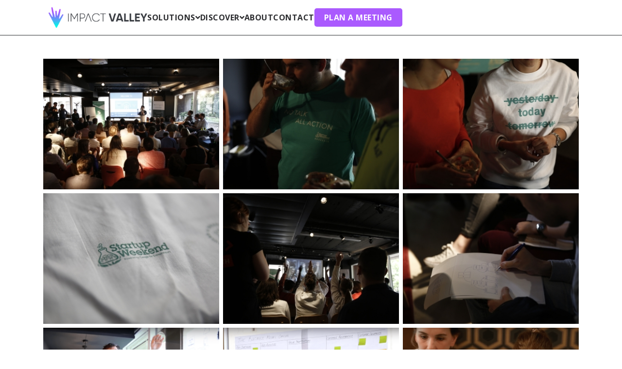

--- FILE ---
content_type: text/html; charset=UTF-8
request_url: https://www.impact-valley.com/gallery-startupweekend/
body_size: 24581
content:
<!DOCTYPE html><html dir="ltr" lang="en-GB" prefix="og: https://ogp.me/ns#"><head ><!-- Google Tag Manager -->
<script>
    (function (w, d, s, l, i) {
        w[l] = w[l] || [];
        w[l].push({ "gtm.start": new Date().getTime(), event: "gtm.js" });
        var f = d.getElementsByTagName(s)[0],
            j = d.createElement(s),
            dl = l != "dataLayer" ? "&l=" + l : "";
        j.async = true;
        j.src = "https://www.googletagmanager.com/gtm.js?id=" + i + dl;
        f.parentNode.insertBefore(j, f);
    })(window, document, "script", "dataLayer", "GTM-NVFSG385");
</script>
<!-- End Google Tag Manager -->
	<meta charset="UTF-8" />
	<meta name="viewport" content="width=device-width, initial-scale=1" />
	<title>Gallery StartupWeekend — Impact Valley</title>
	<style>img:is([sizes="auto" i], [sizes^="auto," i]) { contain-intrinsic-size: 3000px 1500px }</style>
	
		<!-- All in One SEO 4.8.9 - aioseo.com -->
	<meta name="robots" content="max-image-preview:large" />
	<link rel="canonical" href="https://www.impact-valley.com/gallery-startupweekend/" />
	<meta name="generator" content="All in One SEO (AIOSEO) 4.8.9" />
		<meta property="og:locale" content="en_GB" />
		<meta property="og:site_name" content="Impact Valley — We strive to make the world more collaborative and sustainable" />
		<meta property="og:type" content="article" />
		<meta property="og:title" content="Gallery StartupWeekend — Impact Valley" />
		<meta property="og:url" content="https://www.impact-valley.com/gallery-startupweekend/" />
		<meta property="article:published_time" content="2018-04-19T09:25:10+00:00" />
		<meta property="article:modified_time" content="2018-04-19T09:26:43+00:00" />
		<meta property="article:publisher" content="https://www.facebook.com/ImpactValley" />
		<meta name="twitter:card" content="summary_large_image" />
		<meta name="twitter:site" content="@impactvalley" />
		<meta name="twitter:title" content="Gallery StartupWeekend — Impact Valley" />
		<meta name="twitter:creator" content="@impactvalley" />
		<script type="application/ld+json" class="aioseo-schema">
			{"@context":"https:\/\/schema.org","@graph":[{"@type":"BreadcrumbList","@id":"https:\/\/www.impact-valley.com\/gallery-startupweekend\/#breadcrumblist","itemListElement":[{"@type":"ListItem","@id":"https:\/\/www.impact-valley.com#listItem","position":1,"name":"Homepage","item":"https:\/\/www.impact-valley.com","nextItem":{"@type":"ListItem","@id":"https:\/\/www.impact-valley.com\/gallery-startupweekend\/#listItem","name":"Gallery StartupWeekend"}},{"@type":"ListItem","@id":"https:\/\/www.impact-valley.com\/gallery-startupweekend\/#listItem","position":2,"name":"Gallery StartupWeekend","previousItem":{"@type":"ListItem","@id":"https:\/\/www.impact-valley.com#listItem","name":"Homepage"}}]},{"@type":"Organization","@id":"https:\/\/www.impact-valley.com\/#organization","name":"Impact Valley","description":"We strive to make the world more collaborative and sustainable","url":"https:\/\/www.impact-valley.com\/","telephone":"+32478452363","logo":{"@type":"ImageObject","url":"https:\/\/www.impact-valley.com\/wp-content\/uploads\/2023\/06\/IVLogo_Black.png","@id":"https:\/\/www.impact-valley.com\/gallery-startupweekend\/#organizationLogo","width":5024,"height":1023},"image":{"@id":"https:\/\/www.impact-valley.com\/gallery-startupweekend\/#organizationLogo"},"sameAs":["https:\/\/www.facebook.com\/ImpactValley","https:\/\/twitter.com\/impactvalley","https:\/\/www.instagram.com\/impact_valley\/","https:\/\/www.linkedin.com\/company\/impact-valley"]},{"@type":"WebPage","@id":"https:\/\/www.impact-valley.com\/gallery-startupweekend\/#webpage","url":"https:\/\/www.impact-valley.com\/gallery-startupweekend\/","name":"Gallery StartupWeekend \u2014 Impact Valley","inLanguage":"en-GB","isPartOf":{"@id":"https:\/\/www.impact-valley.com\/#website"},"breadcrumb":{"@id":"https:\/\/www.impact-valley.com\/gallery-startupweekend\/#breadcrumblist"},"datePublished":"2018-04-19T11:25:10+01:00","dateModified":"2018-04-19T11:26:43+01:00"},{"@type":"WebSite","@id":"https:\/\/www.impact-valley.com\/#website","url":"https:\/\/www.impact-valley.com\/","name":"Impact Valley","description":"We strive to make the world more collaborative and sustainable","inLanguage":"en-GB","publisher":{"@id":"https:\/\/www.impact-valley.com\/#organization"}}]}
		</script>
		<!-- All in One SEO -->

<link rel='dns-prefetch' href='//www.googletagmanager.com' />
<link rel="alternate" type="application/rss+xml" title="Impact Valley &raquo; Feed" href="https://www.impact-valley.com/feed/" />
<link rel="alternate" type="application/rss+xml" title="Impact Valley &raquo; Comments Feed" href="https://www.impact-valley.com/comments/feed/" />
<script type="text/javascript">
/* <![CDATA[ */
window._wpemojiSettings = {"baseUrl":"https:\/\/s.w.org\/images\/core\/emoji\/16.0.1\/72x72\/","ext":".png","svgUrl":"https:\/\/s.w.org\/images\/core\/emoji\/16.0.1\/svg\/","svgExt":".svg","source":{"concatemoji":"https:\/\/www.impact-valley.com\/wp-includes\/js\/wp-emoji-release.min.js?ver=6.8.3"}};
/*! This file is auto-generated */
!function(s,n){var o,i,e;function c(e){try{var t={supportTests:e,timestamp:(new Date).valueOf()};sessionStorage.setItem(o,JSON.stringify(t))}catch(e){}}function p(e,t,n){e.clearRect(0,0,e.canvas.width,e.canvas.height),e.fillText(t,0,0);var t=new Uint32Array(e.getImageData(0,0,e.canvas.width,e.canvas.height).data),a=(e.clearRect(0,0,e.canvas.width,e.canvas.height),e.fillText(n,0,0),new Uint32Array(e.getImageData(0,0,e.canvas.width,e.canvas.height).data));return t.every(function(e,t){return e===a[t]})}function u(e,t){e.clearRect(0,0,e.canvas.width,e.canvas.height),e.fillText(t,0,0);for(var n=e.getImageData(16,16,1,1),a=0;a<n.data.length;a++)if(0!==n.data[a])return!1;return!0}function f(e,t,n,a){switch(t){case"flag":return n(e,"\ud83c\udff3\ufe0f\u200d\u26a7\ufe0f","\ud83c\udff3\ufe0f\u200b\u26a7\ufe0f")?!1:!n(e,"\ud83c\udde8\ud83c\uddf6","\ud83c\udde8\u200b\ud83c\uddf6")&&!n(e,"\ud83c\udff4\udb40\udc67\udb40\udc62\udb40\udc65\udb40\udc6e\udb40\udc67\udb40\udc7f","\ud83c\udff4\u200b\udb40\udc67\u200b\udb40\udc62\u200b\udb40\udc65\u200b\udb40\udc6e\u200b\udb40\udc67\u200b\udb40\udc7f");case"emoji":return!a(e,"\ud83e\udedf")}return!1}function g(e,t,n,a){var r="undefined"!=typeof WorkerGlobalScope&&self instanceof WorkerGlobalScope?new OffscreenCanvas(300,150):s.createElement("canvas"),o=r.getContext("2d",{willReadFrequently:!0}),i=(o.textBaseline="top",o.font="600 32px Arial",{});return e.forEach(function(e){i[e]=t(o,e,n,a)}),i}function t(e){var t=s.createElement("script");t.src=e,t.defer=!0,s.head.appendChild(t)}"undefined"!=typeof Promise&&(o="wpEmojiSettingsSupports",i=["flag","emoji"],n.supports={everything:!0,everythingExceptFlag:!0},e=new Promise(function(e){s.addEventListener("DOMContentLoaded",e,{once:!0})}),new Promise(function(t){var n=function(){try{var e=JSON.parse(sessionStorage.getItem(o));if("object"==typeof e&&"number"==typeof e.timestamp&&(new Date).valueOf()<e.timestamp+604800&&"object"==typeof e.supportTests)return e.supportTests}catch(e){}return null}();if(!n){if("undefined"!=typeof Worker&&"undefined"!=typeof OffscreenCanvas&&"undefined"!=typeof URL&&URL.createObjectURL&&"undefined"!=typeof Blob)try{var e="postMessage("+g.toString()+"("+[JSON.stringify(i),f.toString(),p.toString(),u.toString()].join(",")+"));",a=new Blob([e],{type:"text/javascript"}),r=new Worker(URL.createObjectURL(a),{name:"wpTestEmojiSupports"});return void(r.onmessage=function(e){c(n=e.data),r.terminate(),t(n)})}catch(e){}c(n=g(i,f,p,u))}t(n)}).then(function(e){for(var t in e)n.supports[t]=e[t],n.supports.everything=n.supports.everything&&n.supports[t],"flag"!==t&&(n.supports.everythingExceptFlag=n.supports.everythingExceptFlag&&n.supports[t]);n.supports.everythingExceptFlag=n.supports.everythingExceptFlag&&!n.supports.flag,n.DOMReady=!1,n.readyCallback=function(){n.DOMReady=!0}}).then(function(){return e}).then(function(){var e;n.supports.everything||(n.readyCallback(),(e=n.source||{}).concatemoji?t(e.concatemoji):e.wpemoji&&e.twemoji&&(t(e.twemoji),t(e.wpemoji)))}))}((window,document),window._wpemojiSettings);
/* ]]> */
</script>
<link rel='stylesheet' id='dce-dynamic-visibility-style-css' href='https://www.impact-valley.com/wp-content/plugins/dynamic-visibility-for-elementor/assets/css/dynamic-visibility.css?ver=6.0.1' type='text/css' media='all' />
<style id='wp-emoji-styles-inline-css' type='text/css'>

	img.wp-smiley, img.emoji {
		display: inline !important;
		border: none !important;
		box-shadow: none !important;
		height: 1em !important;
		width: 1em !important;
		margin: 0 0.07em !important;
		vertical-align: -0.1em !important;
		background: none !important;
		padding: 0 !important;
	}
</style>
<link rel='stylesheet' id='wp-block-library-css' href='https://www.impact-valley.com/wp-includes/css/dist/block-library/style.min.css?ver=6.8.3' type='text/css' media='all' />
<style id='wp-block-library-theme-inline-css' type='text/css'>
.wp-block-audio :where(figcaption){color:#555;font-size:13px;text-align:center}.is-dark-theme .wp-block-audio :where(figcaption){color:#ffffffa6}.wp-block-audio{margin:0 0 1em}.wp-block-code{border:1px solid #ccc;border-radius:4px;font-family:Menlo,Consolas,monaco,monospace;padding:.8em 1em}.wp-block-embed :where(figcaption){color:#555;font-size:13px;text-align:center}.is-dark-theme .wp-block-embed :where(figcaption){color:#ffffffa6}.wp-block-embed{margin:0 0 1em}.blocks-gallery-caption{color:#555;font-size:13px;text-align:center}.is-dark-theme .blocks-gallery-caption{color:#ffffffa6}:root :where(.wp-block-image figcaption){color:#555;font-size:13px;text-align:center}.is-dark-theme :root :where(.wp-block-image figcaption){color:#ffffffa6}.wp-block-image{margin:0 0 1em}.wp-block-pullquote{border-bottom:4px solid;border-top:4px solid;color:currentColor;margin-bottom:1.75em}.wp-block-pullquote cite,.wp-block-pullquote footer,.wp-block-pullquote__citation{color:currentColor;font-size:.8125em;font-style:normal;text-transform:uppercase}.wp-block-quote{border-left:.25em solid;margin:0 0 1.75em;padding-left:1em}.wp-block-quote cite,.wp-block-quote footer{color:currentColor;font-size:.8125em;font-style:normal;position:relative}.wp-block-quote:where(.has-text-align-right){border-left:none;border-right:.25em solid;padding-left:0;padding-right:1em}.wp-block-quote:where(.has-text-align-center){border:none;padding-left:0}.wp-block-quote.is-large,.wp-block-quote.is-style-large,.wp-block-quote:where(.is-style-plain){border:none}.wp-block-search .wp-block-search__label{font-weight:700}.wp-block-search__button{border:1px solid #ccc;padding:.375em .625em}:where(.wp-block-group.has-background){padding:1.25em 2.375em}.wp-block-separator.has-css-opacity{opacity:.4}.wp-block-separator{border:none;border-bottom:2px solid;margin-left:auto;margin-right:auto}.wp-block-separator.has-alpha-channel-opacity{opacity:1}.wp-block-separator:not(.is-style-wide):not(.is-style-dots){width:100px}.wp-block-separator.has-background:not(.is-style-dots){border-bottom:none;height:1px}.wp-block-separator.has-background:not(.is-style-wide):not(.is-style-dots){height:2px}.wp-block-table{margin:0 0 1em}.wp-block-table td,.wp-block-table th{word-break:normal}.wp-block-table :where(figcaption){color:#555;font-size:13px;text-align:center}.is-dark-theme .wp-block-table :where(figcaption){color:#ffffffa6}.wp-block-video :where(figcaption){color:#555;font-size:13px;text-align:center}.is-dark-theme .wp-block-video :where(figcaption){color:#ffffffa6}.wp-block-video{margin:0 0 1em}:root :where(.wp-block-template-part.has-background){margin-bottom:0;margin-top:0;padding:1.25em 2.375em}
</style>
<style id='classic-theme-styles-inline-css' type='text/css'>
/*! This file is auto-generated */
.wp-block-button__link{color:#fff;background-color:#32373c;border-radius:9999px;box-shadow:none;text-decoration:none;padding:calc(.667em + 2px) calc(1.333em + 2px);font-size:1.125em}.wp-block-file__button{background:#32373c;color:#fff;text-decoration:none}
</style>
<style id='filebird-block-filebird-gallery-style-inline-css' type='text/css'>
ul.filebird-block-filebird-gallery{margin:auto!important;padding:0!important;width:100%}ul.filebird-block-filebird-gallery.layout-grid{display:grid;grid-gap:20px;align-items:stretch;grid-template-columns:repeat(var(--columns),1fr);justify-items:stretch}ul.filebird-block-filebird-gallery.layout-grid li img{border:1px solid #ccc;box-shadow:2px 2px 6px 0 rgba(0,0,0,.3);height:100%;max-width:100%;-o-object-fit:cover;object-fit:cover;width:100%}ul.filebird-block-filebird-gallery.layout-masonry{-moz-column-count:var(--columns);-moz-column-gap:var(--space);column-gap:var(--space);-moz-column-width:var(--min-width);columns:var(--min-width) var(--columns);display:block;overflow:auto}ul.filebird-block-filebird-gallery.layout-masonry li{margin-bottom:var(--space)}ul.filebird-block-filebird-gallery li{list-style:none}ul.filebird-block-filebird-gallery li figure{height:100%;margin:0;padding:0;position:relative;width:100%}ul.filebird-block-filebird-gallery li figure figcaption{background:linear-gradient(0deg,rgba(0,0,0,.7),rgba(0,0,0,.3) 70%,transparent);bottom:0;box-sizing:border-box;color:#fff;font-size:.8em;margin:0;max-height:100%;overflow:auto;padding:3em .77em .7em;position:absolute;text-align:center;width:100%;z-index:2}ul.filebird-block-filebird-gallery li figure figcaption a{color:inherit}

</style>
<style id='global-styles-inline-css' type='text/css'>
:root{--wp--preset--aspect-ratio--square: 1;--wp--preset--aspect-ratio--4-3: 4/3;--wp--preset--aspect-ratio--3-4: 3/4;--wp--preset--aspect-ratio--3-2: 3/2;--wp--preset--aspect-ratio--2-3: 2/3;--wp--preset--aspect-ratio--16-9: 16/9;--wp--preset--aspect-ratio--9-16: 9/16;--wp--preset--color--black: #000000;--wp--preset--color--cyan-bluish-gray: #abb8c3;--wp--preset--color--white: #ffffff;--wp--preset--color--pale-pink: #f78da7;--wp--preset--color--vivid-red: #cf2e2e;--wp--preset--color--luminous-vivid-orange: #ff6900;--wp--preset--color--luminous-vivid-amber: #fcb900;--wp--preset--color--light-green-cyan: #7bdcb5;--wp--preset--color--vivid-green-cyan: #00d084;--wp--preset--color--pale-cyan-blue: #8ed1fc;--wp--preset--color--vivid-cyan-blue: #0693e3;--wp--preset--color--vivid-purple: #9b51e0;--wp--preset--gradient--vivid-cyan-blue-to-vivid-purple: linear-gradient(135deg,rgba(6,147,227,1) 0%,rgb(155,81,224) 100%);--wp--preset--gradient--light-green-cyan-to-vivid-green-cyan: linear-gradient(135deg,rgb(122,220,180) 0%,rgb(0,208,130) 100%);--wp--preset--gradient--luminous-vivid-amber-to-luminous-vivid-orange: linear-gradient(135deg,rgba(252,185,0,1) 0%,rgba(255,105,0,1) 100%);--wp--preset--gradient--luminous-vivid-orange-to-vivid-red: linear-gradient(135deg,rgba(255,105,0,1) 0%,rgb(207,46,46) 100%);--wp--preset--gradient--very-light-gray-to-cyan-bluish-gray: linear-gradient(135deg,rgb(238,238,238) 0%,rgb(169,184,195) 100%);--wp--preset--gradient--cool-to-warm-spectrum: linear-gradient(135deg,rgb(74,234,220) 0%,rgb(151,120,209) 20%,rgb(207,42,186) 40%,rgb(238,44,130) 60%,rgb(251,105,98) 80%,rgb(254,248,76) 100%);--wp--preset--gradient--blush-light-purple: linear-gradient(135deg,rgb(255,206,236) 0%,rgb(152,150,240) 100%);--wp--preset--gradient--blush-bordeaux: linear-gradient(135deg,rgb(254,205,165) 0%,rgb(254,45,45) 50%,rgb(107,0,62) 100%);--wp--preset--gradient--luminous-dusk: linear-gradient(135deg,rgb(255,203,112) 0%,rgb(199,81,192) 50%,rgb(65,88,208) 100%);--wp--preset--gradient--pale-ocean: linear-gradient(135deg,rgb(255,245,203) 0%,rgb(182,227,212) 50%,rgb(51,167,181) 100%);--wp--preset--gradient--electric-grass: linear-gradient(135deg,rgb(202,248,128) 0%,rgb(113,206,126) 100%);--wp--preset--gradient--midnight: linear-gradient(135deg,rgb(2,3,129) 0%,rgb(40,116,252) 100%);--wp--preset--font-size--small: 13px;--wp--preset--font-size--medium: 20px;--wp--preset--font-size--large: 36px;--wp--preset--font-size--x-large: 42px;--wp--preset--spacing--20: 0.44rem;--wp--preset--spacing--30: 0.67rem;--wp--preset--spacing--40: 1rem;--wp--preset--spacing--50: 1.5rem;--wp--preset--spacing--60: 2.25rem;--wp--preset--spacing--70: 3.38rem;--wp--preset--spacing--80: 5.06rem;--wp--preset--shadow--natural: 6px 6px 9px rgba(0, 0, 0, 0.2);--wp--preset--shadow--deep: 12px 12px 50px rgba(0, 0, 0, 0.4);--wp--preset--shadow--sharp: 6px 6px 0px rgba(0, 0, 0, 0.2);--wp--preset--shadow--outlined: 6px 6px 0px -3px rgba(255, 255, 255, 1), 6px 6px rgba(0, 0, 0, 1);--wp--preset--shadow--crisp: 6px 6px 0px rgba(0, 0, 0, 1);}:where(.is-layout-flex){gap: 0.5em;}:where(.is-layout-grid){gap: 0.5em;}body .is-layout-flex{display: flex;}.is-layout-flex{flex-wrap: wrap;align-items: center;}.is-layout-flex > :is(*, div){margin: 0;}body .is-layout-grid{display: grid;}.is-layout-grid > :is(*, div){margin: 0;}:where(.wp-block-columns.is-layout-flex){gap: 2em;}:where(.wp-block-columns.is-layout-grid){gap: 2em;}:where(.wp-block-post-template.is-layout-flex){gap: 1.25em;}:where(.wp-block-post-template.is-layout-grid){gap: 1.25em;}.has-black-color{color: var(--wp--preset--color--black) !important;}.has-cyan-bluish-gray-color{color: var(--wp--preset--color--cyan-bluish-gray) !important;}.has-white-color{color: var(--wp--preset--color--white) !important;}.has-pale-pink-color{color: var(--wp--preset--color--pale-pink) !important;}.has-vivid-red-color{color: var(--wp--preset--color--vivid-red) !important;}.has-luminous-vivid-orange-color{color: var(--wp--preset--color--luminous-vivid-orange) !important;}.has-luminous-vivid-amber-color{color: var(--wp--preset--color--luminous-vivid-amber) !important;}.has-light-green-cyan-color{color: var(--wp--preset--color--light-green-cyan) !important;}.has-vivid-green-cyan-color{color: var(--wp--preset--color--vivid-green-cyan) !important;}.has-pale-cyan-blue-color{color: var(--wp--preset--color--pale-cyan-blue) !important;}.has-vivid-cyan-blue-color{color: var(--wp--preset--color--vivid-cyan-blue) !important;}.has-vivid-purple-color{color: var(--wp--preset--color--vivid-purple) !important;}.has-black-background-color{background-color: var(--wp--preset--color--black) !important;}.has-cyan-bluish-gray-background-color{background-color: var(--wp--preset--color--cyan-bluish-gray) !important;}.has-white-background-color{background-color: var(--wp--preset--color--white) !important;}.has-pale-pink-background-color{background-color: var(--wp--preset--color--pale-pink) !important;}.has-vivid-red-background-color{background-color: var(--wp--preset--color--vivid-red) !important;}.has-luminous-vivid-orange-background-color{background-color: var(--wp--preset--color--luminous-vivid-orange) !important;}.has-luminous-vivid-amber-background-color{background-color: var(--wp--preset--color--luminous-vivid-amber) !important;}.has-light-green-cyan-background-color{background-color: var(--wp--preset--color--light-green-cyan) !important;}.has-vivid-green-cyan-background-color{background-color: var(--wp--preset--color--vivid-green-cyan) !important;}.has-pale-cyan-blue-background-color{background-color: var(--wp--preset--color--pale-cyan-blue) !important;}.has-vivid-cyan-blue-background-color{background-color: var(--wp--preset--color--vivid-cyan-blue) !important;}.has-vivid-purple-background-color{background-color: var(--wp--preset--color--vivid-purple) !important;}.has-black-border-color{border-color: var(--wp--preset--color--black) !important;}.has-cyan-bluish-gray-border-color{border-color: var(--wp--preset--color--cyan-bluish-gray) !important;}.has-white-border-color{border-color: var(--wp--preset--color--white) !important;}.has-pale-pink-border-color{border-color: var(--wp--preset--color--pale-pink) !important;}.has-vivid-red-border-color{border-color: var(--wp--preset--color--vivid-red) !important;}.has-luminous-vivid-orange-border-color{border-color: var(--wp--preset--color--luminous-vivid-orange) !important;}.has-luminous-vivid-amber-border-color{border-color: var(--wp--preset--color--luminous-vivid-amber) !important;}.has-light-green-cyan-border-color{border-color: var(--wp--preset--color--light-green-cyan) !important;}.has-vivid-green-cyan-border-color{border-color: var(--wp--preset--color--vivid-green-cyan) !important;}.has-pale-cyan-blue-border-color{border-color: var(--wp--preset--color--pale-cyan-blue) !important;}.has-vivid-cyan-blue-border-color{border-color: var(--wp--preset--color--vivid-cyan-blue) !important;}.has-vivid-purple-border-color{border-color: var(--wp--preset--color--vivid-purple) !important;}.has-vivid-cyan-blue-to-vivid-purple-gradient-background{background: var(--wp--preset--gradient--vivid-cyan-blue-to-vivid-purple) !important;}.has-light-green-cyan-to-vivid-green-cyan-gradient-background{background: var(--wp--preset--gradient--light-green-cyan-to-vivid-green-cyan) !important;}.has-luminous-vivid-amber-to-luminous-vivid-orange-gradient-background{background: var(--wp--preset--gradient--luminous-vivid-amber-to-luminous-vivid-orange) !important;}.has-luminous-vivid-orange-to-vivid-red-gradient-background{background: var(--wp--preset--gradient--luminous-vivid-orange-to-vivid-red) !important;}.has-very-light-gray-to-cyan-bluish-gray-gradient-background{background: var(--wp--preset--gradient--very-light-gray-to-cyan-bluish-gray) !important;}.has-cool-to-warm-spectrum-gradient-background{background: var(--wp--preset--gradient--cool-to-warm-spectrum) !important;}.has-blush-light-purple-gradient-background{background: var(--wp--preset--gradient--blush-light-purple) !important;}.has-blush-bordeaux-gradient-background{background: var(--wp--preset--gradient--blush-bordeaux) !important;}.has-luminous-dusk-gradient-background{background: var(--wp--preset--gradient--luminous-dusk) !important;}.has-pale-ocean-gradient-background{background: var(--wp--preset--gradient--pale-ocean) !important;}.has-electric-grass-gradient-background{background: var(--wp--preset--gradient--electric-grass) !important;}.has-midnight-gradient-background{background: var(--wp--preset--gradient--midnight) !important;}.has-small-font-size{font-size: var(--wp--preset--font-size--small) !important;}.has-medium-font-size{font-size: var(--wp--preset--font-size--medium) !important;}.has-large-font-size{font-size: var(--wp--preset--font-size--large) !important;}.has-x-large-font-size{font-size: var(--wp--preset--font-size--x-large) !important;}
:where(.wp-block-post-template.is-layout-flex){gap: 1.25em;}:where(.wp-block-post-template.is-layout-grid){gap: 1.25em;}
:where(.wp-block-columns.is-layout-flex){gap: 2em;}:where(.wp-block-columns.is-layout-grid){gap: 2em;}
:root :where(.wp-block-pullquote){font-size: 1.5em;line-height: 1.6;}
</style>
<link rel='stylesheet' id='jupiterx-popups-animation-css' href='https://www.impact-valley.com/wp-content/plugins/jupiterx-core/includes/extensions/raven/assets/lib/animate/animate.min.css?ver=4.9.2' type='text/css' media='all' />
<link rel='stylesheet' id='jupiterx-css' href='https://www.impact-valley.com/wp-content/uploads/jupiterx/compiler/jupiterx/a1590a8.css?ver=4.9.2' type='text/css' media='all' />
<link rel='stylesheet' id='jupiterx-elements-dynamic-styles-css' href='https://www.impact-valley.com/wp-content/uploads/jupiterx/compiler/jupiterx-elements-dynamic-styles/f3968db.css?ver=4.9.2' type='text/css' media='all' />
<link rel='stylesheet' id='trp-language-switcher-v2-css' href='https://www.impact-valley.com/wp-content/plugins/translatepress-multilingual/assets/css/trp-language-switcher-v2.css?ver=3.0.1' type='text/css' media='all' />
<link rel='stylesheet' id='js_composer_front-css' href='https://www.impact-valley.com/wp-content/plugins/js_composer_theme/assets/css/js_composer.min.css?ver=8.6.1' type='text/css' media='all' />
<link rel='stylesheet' id='jupiter-donut-css' href='https://www.impact-valley.com/wp-content/plugins/jupiter-donut/assets/css/styles.min.css?ver=1.6.4' type='text/css' media='all' />
<link rel='stylesheet' id='jupiter-donut-shortcodes-css' href='https://www.impact-valley.com/wp-content/plugins/jupiter-donut/assets/css/shortcodes-styles.min.css?ver=1.6.4' type='text/css' media='all' />
<link rel='stylesheet' id='elementor-icons-css' href='https://www.impact-valley.com/wp-content/plugins/elementor/assets/lib/eicons/css/elementor-icons.min.css?ver=5.43.0' type='text/css' media='all' />
<link rel='stylesheet' id='elementor-frontend-css' href='https://www.impact-valley.com/wp-content/uploads/elementor/css/custom-frontend.min.css?ver=1753958831' type='text/css' media='all' />
<link rel='stylesheet' id='font-awesome-css' href='https://www.impact-valley.com/wp-content/plugins/elementor/assets/lib/font-awesome/css/font-awesome.min.css?ver=4.7.0' type='text/css' media='all' />
<link rel='stylesheet' id='jupiterx-core-raven-frontend-css' href='https://www.impact-valley.com/wp-content/plugins/jupiterx-core/includes/extensions/raven/assets/css/frontend.min.css?ver=6.8.3' type='text/css' media='all' />
<link rel='stylesheet' id='elementor-post-19290-css' href='https://www.impact-valley.com/wp-content/uploads/elementor/css/post-19290.css?ver=1753958832' type='text/css' media='all' />
<link rel='stylesheet' id='flatpickr-css' href='https://www.impact-valley.com/wp-content/plugins/elementor/assets/lib/flatpickr/flatpickr.min.css?ver=4.6.13' type='text/css' media='all' />
<link rel='stylesheet' id='elementor-gf-local-opensans-css' href='https://www.impact-valley.com/wp-content/uploads/elementor/google-fonts/css/opensans.css?ver=1747126775' type='text/css' media='all' />
<script type="text/javascript" src="https://www.impact-valley.com/wp-includes/js/jquery/jquery.min.js?ver=3.7.1" id="jquery-core-js"></script>
<script type="text/javascript" src="https://www.impact-valley.com/wp-includes/js/jquery/jquery-migrate.min.js?ver=3.4.1" id="jquery-migrate-js"></script>
<script type="text/javascript" src="https://www.impact-valley.com/wp-content/themes/jupiterx/lib/admin/assets/lib/webfont/webfont.min.js?ver=1.6.26" id="jupiterx-webfont-js"></script>
<script type="text/javascript" id="jupiterx-webfont-js-after">
/* <![CDATA[ */
WebFont.load({
				google: {
					families: ['Open Sans:100,200,300,400,500,600,700,800,900,100italic,200italic,300italic,400italic,500italic,600italic,700italic,800italic,900italic']
				}
			});
/* ]]> */
</script>
<script type="text/javascript" src="https://www.impact-valley.com/wp-content/themes/jupiterx/lib/assets/dist/js/utils.min.js?ver=4.9.2" id="jupiterx-utils-js"></script>
<script type="text/javascript" src="https://www.impact-valley.com/wp-content/plugins/translatepress-multilingual/assets/js/trp-frontend-language-switcher.js?ver=3.0.1" id="trp-language-switcher-js-v2-js"></script>

<!-- Google tag (gtag.js) snippet added by Site Kit -->
<!-- Google Analytics snippet added by Site Kit -->
<script type="text/javascript" src="https://www.googletagmanager.com/gtag/js?id=GT-PLTQQDQ" id="google_gtagjs-js" async></script>
<script type="text/javascript" id="google_gtagjs-js-after">
/* <![CDATA[ */
window.dataLayer = window.dataLayer || [];function gtag(){dataLayer.push(arguments);}
gtag("set","linker",{"domains":["www.impact-valley.com"]});
gtag("js", new Date());
gtag("set", "developer_id.dZTNiMT", true);
gtag("config", "GT-PLTQQDQ");
/* ]]> */
</script>
<script></script><link rel="https://api.w.org/" href="https://www.impact-valley.com/wp-json/" /><link rel="alternate" title="JSON" type="application/json" href="https://www.impact-valley.com/wp-json/wp/v2/pages/14957" /><link rel="EditURI" type="application/rsd+xml" title="RSD" href="https://www.impact-valley.com/xmlrpc.php?rsd" />
<meta name="generator" content="WordPress 6.8.3" />
<link rel='shortlink' href='https://www.impact-valley.com/?p=14957' />
<link rel="alternate" title="oEmbed (JSON)" type="application/json+oembed" href="https://www.impact-valley.com/wp-json/oembed/1.0/embed?url=https%3A%2F%2Fwww.impact-valley.com%2Fgallery-startupweekend%2F" />
<link rel="alternate" title="oEmbed (XML)" type="text/xml+oembed" href="https://www.impact-valley.com/wp-json/oembed/1.0/embed?url=https%3A%2F%2Fwww.impact-valley.com%2Fgallery-startupweekend%2F&#038;format=xml" />
<meta name="generator" content="Site Kit by Google 1.164.0" /><link rel="alternate" hreflang="en-GB" href="https://www.impact-valley.com/gallery-startupweekend/"/>
<link rel="alternate" hreflang="fr-BE" href="https://www.impact-valley.com/fr/gallery-startupweekend/"/>
<link rel="alternate" hreflang="en" href="https://www.impact-valley.com/gallery-startupweekend/"/>
<link rel="alternate" hreflang="fr" href="https://www.impact-valley.com/fr/gallery-startupweekend/"/>
<meta itemprop="author" content="" /><meta itemprop="datePublished" content="19 April 2018" /><meta itemprop="dateModified" content="19 April 2018" /><meta itemprop="publisher" content="Impact Valley" /><meta name="generator" content="Elementor 3.30.4; features: additional_custom_breakpoints; settings: css_print_method-external, google_font-enabled, font_display-swap">
			<style>
				.e-con.e-parent:nth-of-type(n+4):not(.e-lazyloaded):not(.e-no-lazyload),
				.e-con.e-parent:nth-of-type(n+4):not(.e-lazyloaded):not(.e-no-lazyload) * {
					background-image: none !important;
				}
				@media screen and (max-height: 1024px) {
					.e-con.e-parent:nth-of-type(n+3):not(.e-lazyloaded):not(.e-no-lazyload),
					.e-con.e-parent:nth-of-type(n+3):not(.e-lazyloaded):not(.e-no-lazyload) * {
						background-image: none !important;
					}
				}
				@media screen and (max-height: 640px) {
					.e-con.e-parent:nth-of-type(n+2):not(.e-lazyloaded):not(.e-no-lazyload),
					.e-con.e-parent:nth-of-type(n+2):not(.e-lazyloaded):not(.e-no-lazyload) * {
						background-image: none !important;
					}
				}
			</style>
			<meta name="generator" content="Powered by WPBakery Page Builder - drag and drop page builder for WordPress."/>
<link rel="icon" href="https://www.impact-valley.com/wp-content/uploads/2023/07/cropped-ImpactValley-Logo-1-32x32.png" sizes="32x32" />
<link rel="icon" href="https://www.impact-valley.com/wp-content/uploads/2023/07/cropped-ImpactValley-Logo-1-192x192.png" sizes="192x192" />
<link rel="apple-touch-icon" href="https://www.impact-valley.com/wp-content/uploads/2023/07/cropped-ImpactValley-Logo-1-180x180.png" />
<meta name="msapplication-TileImage" content="https://www.impact-valley.com/wp-content/uploads/2023/07/cropped-ImpactValley-Logo-1-270x270.png" />
		<style type="text/css" id="wp-custom-css">
			.mx-width{
    max-width: 1500px;
}
h1, h2, h3, h4, h5, h6, p{
	margin: 0;
}

/* Gradient */
.gradient-color {
	background: -webkit-linear-gradient(0deg, #01F9E9 0%, #56A4F6 50%, #AD4AFF 100%);
        -webkit-background-clip: text;
        -webkit-text-fill-color: transparent;
}		</style>
		<noscript><style> .wpb_animate_when_almost_visible { opacity: 1; }</style></noscript></head><body class="wp-singular page-template-default page page-id-14957 wp-theme-jupiterx no-js translatepress-en_GB wpb-js-composer js-comp-ver-8.6.1 vc_responsive elementor-default elementor-kit-19290" itemscope="itemscope" itemtype="http://schema.org/WebPage"><!-- Google Tag Manager (noscript) -->
<noscript>
    <iframe 
        src="https://www.googletagmanager.com/ns.html?id=GTM-NVFSG385"
        height="0"
        width="0"
        style="display: none; visibility: hidden">
    </iframe>
</noscript>
<!-- End Google Tag Manager (noscript) --><a class="jupiterx-a11y jupiterx-a11y-skip-navigation-link" href="#jupiterx-main">Skip to content</a><div class="jupiterx-site"><header class="jupiterx-header" data-jupiterx-settings="{&quot;breakpoint&quot;:&quot;767.98&quot;,&quot;behavior&quot;:&quot;&quot;}" role="banner" itemscope="itemscope" itemtype="http://schema.org/WPHeader"><style>.elementor-19755 .elementor-element.elementor-element-1387bdb{--display:flex;--flex-direction:column;--container-widget-width:calc( ( 1 - var( --container-widget-flex-grow ) ) * 100% );--container-widget-height:initial;--container-widget-flex-grow:0;--container-widget-align-self:initial;--flex-wrap-mobile:wrap;--align-items:center;border-style:solid;--border-style:solid;border-width:0px 0px 1px 0px;--border-top-width:0px;--border-right-width:0px;--border-bottom-width:1px;--border-left-width:0px;border-color:var( --e-global-color-secondary );--border-color:var( --e-global-color-secondary );}.elementor-19755 .elementor-element.elementor-element-1387bdb:not(.elementor-motion-effects-element-type-background), .elementor-19755 .elementor-element.elementor-element-1387bdb > .elementor-motion-effects-container > .elementor-motion-effects-layer{background-color:var( --e-global-color-text );}.elementor-19755 .elementor-element.elementor-element-766d86b{--display:flex;--flex-direction:row;--container-widget-width:initial;--container-widget-height:100%;--container-widget-flex-grow:1;--container-widget-align-self:stretch;--flex-wrap-mobile:wrap;--justify-content:space-between;--gap:0px 50px;--row-gap:0px;--column-gap:50px;--padding-top:15px;--padding-bottom:15px;--padding-left:100px;--padding-right:100px;}.elementor-19755 .elementor-element.elementor-element-6a75bd7{width:var( --container-widget-width, 250px );max-width:250px;--container-widget-width:250px;--container-widget-flex-grow:0;}.elementor-19755 .elementor-element.elementor-element-6a75bd7.elementor-element{--align-self:center;}.elementor-19755 .elementor-element.elementor-element-6461d55{--display:flex;--flex-direction:row;--container-widget-width:initial;--container-widget-height:100%;--container-widget-flex-grow:1;--container-widget-align-self:stretch;--flex-wrap-mobile:wrap;--justify-content:flex-end;--gap:35px 35px;--row-gap:35px;--column-gap:35px;--padding-top:0px;--padding-bottom:0px;--padding-left:0px;--padding-right:0px;}.elementor-19755 .elementor-element.elementor-element-6461d55.e-con{--align-self:center;}.elementor-19755 .elementor-element.elementor-element-c8aac58 nav.raven-adnav-menu-horizontal ul.submenu a.raven-link-item{justify-content:center;}.elementor-19755 .elementor-element.elementor-element-c8aac58 nav.raven-adnav-menu-vertical ul.submenu a.raven-link-item{justify-content:center;}.elementor-19755 .elementor-element.elementor-element-c8aac58 nav.raven-adnav-menu-offcanvas ul.submenu a.raven-link-item{justify-content:center;}.elementor-19755 .elementor-element.elementor-element-c8aac58 nav.raven-adnav-menu-mobile,.elementor-19755 .elementor-element.elementor-element-c8aac58 nav.raven-adnav-menu-main.raven-adnav-menu-dropdown,.elementor-19755 .elementor-element.elementor-element-c8aac58 nav.raven-adnav-menu-main.raven-adnav-menu-offcanvas{background-color:var( --e-global-color-text );}.elementor-19755 .elementor-element.elementor-element-c8aac58.elementor-element{--align-self:center;}.elementor-19755 .elementor-element.elementor-element-c8aac58 nav.raven-adnav-menu-main:not(.raven-adnav-menu-dropdown):not(.raven-adnav-menu-offcanvas) .raven-adnav-menu > li > a.raven-menu-item span.link-label{font-family:var( --e-global-typography-c30683f-font-family ), Sans-serif;font-weight:var( --e-global-typography-c30683f-font-weight );text-transform:var( --e-global-typography-c30683f-text-transform );line-height:var( --e-global-typography-c30683f-line-height );letter-spacing:var( --e-global-typography-c30683f-letter-spacing );}.elementor-19755 .elementor-element.elementor-element-c8aac58 nav.raven-adnav-menu-main:not(.raven-adnav-menu-dropdown):not(.raven-adnav-menu-offcanvas) .raven-adnav-menu > li > a.raven-menu-item{font-size:var( --e-global-typography-c30683f-font-size );}.elementor-19755 .elementor-element.elementor-element-c8aac58 nav.raven-adnav-menu-main:not(.raven-adnav-menu-dropdown):not(.raven-adnav-menu-offcanvas) .raven-adnav-menu > li > a.raven-menu-item svg.sub-arrow{width:var( --e-global-typography-c30683f-font-size );height:var( --e-global-typography-c30683f-font-size );}.elementor-19755 .elementor-element.elementor-element-c8aac58 nav.raven-adnav-menu-main:not(.raven-adnav-menu-dropdown):not(.raven-adnav-menu-offcanvas) .raven-adnav-menu > li > a.raven-menu-item .sub-arrow svg{width:var( --e-global-typography-c30683f-font-size );height:var( --e-global-typography-c30683f-font-size );}.elementor-19755 .elementor-element.elementor-element-c8aac58 nav.raven-adnav-menu-main:not(.raven-adnav-menu-dropdown):not(.raven-adnav-menu-offcanvas) .raven-adnav-menu > li > a:not(.active-link){color:var( --e-global-color-secondary );}.elementor-19755 .elementor-element.elementor-element-c8aac58 nav.raven-adnav-menu-main:not(.raven-adnav-menu-dropdown):not(.raven-adnav-menu-offcanvas) .raven-adnav-menu > li:hover > a:not(.active-link){color:var( --e-global-color-9f72520 );}.elementor-19755 .elementor-element.elementor-element-c8aac58 nav.raven-adnav-menu-main:not(.raven-adnav-menu-dropdown):not(.raven-adnav-menu-offcanvas) .raven-adnav-menu > li > a.active-link{color:var( --e-global-color-9f72520 );}.elementor-19755 .elementor-element.elementor-element-c8aac58{--submenu-spacing:25;--menu-container-width:300;}.elementor-19755 .elementor-element.elementor-element-c8aac58 nav.raven-adnav-menu-main.raven-adnav-menu-offcanvas ul.submenu > li:not(:last-of-type){margin-bottom:25px;border-bottom-style:none;}.elementor-19755 .elementor-element.elementor-element-c8aac58 nav.raven-adnav-menu-main:not(.raven-adnav-menu-dropdown):not(.raven-adnav-menu-offcanvas) ul.submenu > li > a.raven-submenu-item{padding:0px 0px 0px 0px;}.elementor-19755 .elementor-element.elementor-element-c8aac58 nav.raven-adnav-menu-main.raven-adnav-menu-vertical ul.submenu > li:not(:last-of-type){border-bottom-style:none;}.elementor-19755 .elementor-element.elementor-element-c8aac58.submenu-position-bottom  nav.raven-adnav-menu-main.raven-adnav-menu-horizontal ul.submenu > li:not(:last-of-type){border-bottom-style:none;}.elementor-19755 .elementor-element.elementor-element-c8aac58.submenu-position-top  nav.raven-adnav-menu-main.raven-adnav-menu-horizontal ul.submenu > li:not(:first-of-type){border-top-style:none;}.elementor-19755 .elementor-element.elementor-element-c8aac58 nav.raven-adnav-menu-main:not(.raven-adnav-menu-dropdown) ul.submenu > li.menu-item a.raven-submenu-item{border-style:none;}.elementor-19755 .elementor-element.elementor-element-c8aac58 nav.raven-adnav-menu-mobile.raven-adnav-menu-side{width:300px;}main{--adnav-menu-overlay-color:#80808080;}.elementor-19755 .elementor-element.elementor-element-c8aac58 nav.raven-adnav-menu-mobile .raven-adnav-menu li > a.raven-menu-item{padding:8px 32px 8px 32px;color:var( --e-global-color-secondary );}.elementor-19755 .elementor-element.elementor-element-c8aac58 nav.raven-adnav-menu-main.raven-adnav-menu-dropdown .raven-adnav-menu li > a.raven-menu-item{padding:8px 32px 8px 32px;color:var( --e-global-color-secondary );}.elementor-19755 .elementor-element.elementor-element-c8aac58.dropdown-item-align-flex-end .raven-adnav-menu-dropdown .raven-menu-item.has-submenu .sub-arrow{left:32px;right:100%;margin-top:calc( calc( 8px - 8px ) / 2 );}.elementor-19755 .elementor-element.elementor-element-c8aac58.dropdown-item-align-flex-start .raven-adnav-menu-dropdown .raven-menu-item.has-submenu .sub-arrow{right:32px;margin-top:calc( calc( 8px - 8px ) / 2 );}.elementor-19755 .elementor-element.elementor-element-c8aac58.dropdown-item-align-center .raven-adnav-menu-dropdown .raven-menu-item.has-submenu .sub-arrow{right:32px;margin-top:calc( calc( 8px - 8px ) / 2 );}.elementor-19755 .elementor-element.elementor-element-c8aac58 nav.raven-adnav-menu-main.raven-adnav-menu-offcanvas .raven-adnav-menu li > a.raven-menu-item{padding:8px 32px 8px 32px;color:var( --e-global-color-secondary );}.elementor-19755 .elementor-element.elementor-element-c8aac58.dropdown-item-align-flex-end .raven-adnav-menu-offcanvas .raven-menu-item.has-submenu .sub-arrow{left:32px;right:100%;margin-top:calc( calc( 8px - 8px ) / 2 );}.elementor-19755 .elementor-element.elementor-element-c8aac58.dropdown-item-align-flex-start .raven-adnav-menu-offcanvas .raven-menu-item.has-submenu .sub-arrow{right:32px;margin-top:calc( calc( 8px - 8px ) / 2 );}.elementor-19755 .elementor-element.elementor-element-c8aac58.dropdown-item-align-center .raven-adnav-menu-offcanvas .raven-menu-item.has-submenu .sub-arrow{right:32px;margin-top:calc( calc( 8px - 8px ) / 2 );}.elementor-19755 .elementor-element.elementor-element-c8aac58.dropdown-item-align-flex-end .raven-adnav-menu-full-screen .raven-menu-item.has-submenu .sub-arrow{left:32px;right:100%;margin-top:calc( calc( 8px - 8px ) / 2 );}.elementor-19755 .elementor-element.elementor-element-c8aac58.dropdown-item-align-flex-start .raven-adnav-menu-full-screen .raven-menu-item.has-submenu .sub-arrow{right:32px;margin-top:calc( calc( 8px - 8px ) / 2 );}.elementor-19755 .elementor-element.elementor-element-c8aac58.dropdown-item-align-center .raven-adnav-menu-full-screen .raven-menu-item.has-submenu .sub-arrow{right:32px;margin-top:calc( calc( 8px - 8px ) / 2 );}.elementor-19755 .elementor-element.elementor-element-c8aac58.dropdown-item-align-flex-end .raven-adnav-menu-side .raven-menu-item.has-submenu .sub-arrow{left:32px;right:100%;margin-top:calc( calc( 8px - 8px ) / 2 );}.elementor-19755 .elementor-element.elementor-element-c8aac58.dropdown-item-align-flex-start .raven-adnav-menu-side .raven-menu-item.has-submenu .sub-arrow{right:32px;margin-top:calc( calc( 8px - 8px ) / 2 );}.elementor-19755 .elementor-element.elementor-element-c8aac58.dropdown-item-align-center .raven-adnav-menu-side .raven-menu-item.has-submenu .sub-arrow{right:32px;margin-top:calc( calc( 8px - 8px ) / 2 );}.elementor-19755 .elementor-element.elementor-element-c8aac58 nav.raven-adnav-menu-mobile ul.submenu > li.menu-item > a > *:first-child{margin-left:15px;}.elementor-19755 .elementor-element.elementor-element-c8aac58 nav.raven-adnav-menu-main.raven-adnav-menu-dropdown ul.submenu > li.menu-item > a > *:first-child{margin-left:15px;}.elementor-19755 .elementor-element.elementor-element-c8aac58 nav.raven-adnav-menu-main.raven-adnav-menu-offcanvas ul.submenu > li.menu-item > a > *:first-child{margin-left:15px;}.elementor-19755 .elementor-element.elementor-element-c8aac58 nav.raven-adnav-menu-mobile .raven-adnav-menu li > a.raven-menu-item:not(.active-link):hover{color:#666666;}.elementor-19755 .elementor-element.elementor-element-c8aac58 nav.raven-adnav-menu-main.raven-adnav-menu-dropdown .raven-adnav-menu li > a.raven-menu-item:not(.active-link):hover{color:#666666;}.elementor-19755 .elementor-element.elementor-element-c8aac58 nav.raven-adnav-menu-main.raven-adnav-menu-offcanvas .raven-adnav-menu li > a.raven-menu-item:not(.active-link):hover{color:#666666;}.elementor-19755 .elementor-element.elementor-element-c8aac58 nav.raven-adnav-menu-mobile .raven-adnav-menu li > a.raven-menu-item:not(.active-link).highlighted{color:#666666;}.elementor-19755 .elementor-element.elementor-element-c8aac58 nav.raven-adnav-menu-main.raven-adnav-menu-dropdown .raven-adnav-menu li > a.raven-menu-item:not(.active-link).highlighted{color:#666666;}.elementor-19755 .elementor-element.elementor-element-c8aac58 nav.raven-adnav-menu-main.raven-adnav-menu-offcanvas .raven-adnav-menu li > a.raven-menu-item:not(.active-link).highlighted{color:#666666;}.elementor-19755 .elementor-element.elementor-element-c8aac58 .raven-adnav-menu-mobile .raven-adnav-menu li > a.active-link{color:#666666;}.elementor-19755 .elementor-element.elementor-element-c8aac58 nav.raven-adnav-menu-main.raven-adnav-menu-dropdown .raven-adnav-menu li > a.active-link{color:#666666;}.elementor-19755 .elementor-element.elementor-element-c8aac58 nav.raven-adnav-menu-main.raven-adnav-menu-offcanvas .raven-adnav-menu li > a.active-link{color:#666666;}.elementor-19755 .elementor-element.elementor-element-c8aac58 .raven-adnav-menu-toggle-button{padding:10px 10px 10px 10px;}.elementor-19755 .elementor-element.elementor-element-c8aac58 .raven-adnav-menu-toggle{text-align:center;}.elementor-19755 .elementor-element.elementor-element-c8aac58 .raven-adnav-menu-close-button{color:#111111;}.elementor-19755 .elementor-element.elementor-element-c8aac58 .raven-adnav-menu-close-button:hover{color:#BBBBBB;}.jupiterx-advanced-nav-content-effect-enabled-overlay{background-color:#2C2D309E;}.elementor-19755 .elementor-element.elementor-element-bbe98b8 nav.raven-adnav-menu-horizontal ul.submenu a.raven-link-item{justify-content:flex-start;}.elementor-19755 .elementor-element.elementor-element-bbe98b8 nav.raven-adnav-menu-vertical ul.submenu a.raven-link-item{justify-content:flex-start;}.elementor-19755 .elementor-element.elementor-element-bbe98b8 nav.raven-adnav-menu-offcanvas ul.submenu a.raven-link-item{justify-content:flex-start;}.elementor-19755 .elementor-element.elementor-element-bbe98b8 nav.raven-adnav-menu-mobile,.elementor-19755 .elementor-element.elementor-element-bbe98b8 nav.raven-adnav-menu-main.raven-adnav-menu-dropdown,.elementor-19755 .elementor-element.elementor-element-bbe98b8 nav.raven-adnav-menu-main.raven-adnav-menu-offcanvas{background-color:var( --e-global-color-secondary );border-style:none;}.elementor-19755 .elementor-element.elementor-element-bbe98b8 nav.raven-adnav-menu-mobile ul.raven-adnav-menu li.menu-item > a{justify-content:space-between;}.elementor-19755 .elementor-element.elementor-element-bbe98b8 nav.raven-adnav-menu-main.raven-adnav-menu-dropdown ul.raven-adnav-menu li.menu-item > a{justify-content:space-between;}.elementor-19755 .elementor-element.elementor-element-bbe98b8 nav.raven-adnav-menu-main.raven-adnav-menu-offcanvas ul.raven-adnav-menu li.menu-item > a{justify-content:space-between;}.elementor-19755 .elementor-element.elementor-element-bbe98b8.elementor-element{--align-self:center;}.elementor-19755 .elementor-element.elementor-element-bbe98b8 nav.raven-adnav-menu-main:not(.raven-adnav-menu-dropdown):not(.raven-adnav-menu-offcanvas) .raven-adnav-menu > li > a.raven-menu-item span.link-label{font-family:var( --e-global-typography-c30683f-font-family ), Sans-serif;font-weight:var( --e-global-typography-c30683f-font-weight );text-transform:var( --e-global-typography-c30683f-text-transform );line-height:var( --e-global-typography-c30683f-line-height );letter-spacing:var( --e-global-typography-c30683f-letter-spacing );}.elementor-19755 .elementor-element.elementor-element-bbe98b8 nav.raven-adnav-menu-main:not(.raven-adnav-menu-dropdown):not(.raven-adnav-menu-offcanvas) .raven-adnav-menu > li > a.raven-menu-item{font-size:var( --e-global-typography-c30683f-font-size );}.elementor-19755 .elementor-element.elementor-element-bbe98b8 nav.raven-adnav-menu-main:not(.raven-adnav-menu-dropdown):not(.raven-adnav-menu-offcanvas) .raven-adnav-menu > li > a.raven-menu-item svg.sub-arrow{width:var( --e-global-typography-c30683f-font-size );height:var( --e-global-typography-c30683f-font-size );}.elementor-19755 .elementor-element.elementor-element-bbe98b8 nav.raven-adnav-menu-main:not(.raven-adnav-menu-dropdown):not(.raven-adnav-menu-offcanvas) .raven-adnav-menu > li > a.raven-menu-item .sub-arrow svg{width:var( --e-global-typography-c30683f-font-size );height:var( --e-global-typography-c30683f-font-size );}.elementor-19755 .elementor-element.elementor-element-bbe98b8 nav.raven-adnav-menu-main:not(.raven-adnav-menu-dropdown):not(.raven-adnav-menu-offcanvas) .raven-adnav-menu > li > a:not(.active-link){color:var( --e-global-color-secondary );}.elementor-19755 .elementor-element.elementor-element-bbe98b8 nav.raven-adnav-menu-main:not(.raven-adnav-menu-dropdown):not(.raven-adnav-menu-offcanvas) .raven-adnav-menu > li:hover > a:not(.active-link){color:var( --e-global-color-9f72520 );}.elementor-19755 .elementor-element.elementor-element-bbe98b8 nav.raven-adnav-menu-main:not(.raven-adnav-menu-dropdown):not(.raven-adnav-menu-offcanvas) .raven-adnav-menu > li > a.active-link{color:var( --e-global-color-9f72520 );}.elementor-19755 .elementor-element.elementor-element-bbe98b8{--menu-icon-color-normal:#666666;--menu-icon-color-hover:#666666;--menu-icon-color-active:#666666;--submenu-spacing:10;--adnav-scrollbar-bg-color:var( --e-global-color-secondary );}.elementor-19755 .elementor-element.elementor-element-bbe98b8 nav.raven-adnav-menu-main:not(.raven-adnav-menu-dropdown):not(.raven-adnav-menu-offcanvas) ul.submenu > li > a.raven-submenu-item span.link-label{font-family:var( --e-global-typography-c30683f-font-family ), Sans-serif;font-size:var( --e-global-typography-c30683f-font-size );font-weight:var( --e-global-typography-c30683f-font-weight );text-transform:var( --e-global-typography-c30683f-text-transform );line-height:var( --e-global-typography-c30683f-line-height );letter-spacing:var( --e-global-typography-c30683f-letter-spacing );}.elementor-19755 .elementor-element.elementor-element-bbe98b8 nav.raven-adnav-menu-main.raven-adnav-menu-offcanvas ul.submenu > li:not(:last-of-type){margin-bottom:10px;border-bottom-style:none;}.elementor-19755 .elementor-element.elementor-element-bbe98b8 nav.raven-adnav-menu-main:not(.raven-adnav-menu-dropdown):not(.raven-adnav-menu-offcanvas) ul.submenu > li > a.raven-submenu-item{padding:0px 0px 0px 0px;}.elementor-19755 .elementor-element.elementor-element-bbe98b8 nav.raven-adnav-menu-main.raven-adnav-menu-vertical ul.submenu > li:not(:last-of-type){border-bottom-style:none;}.elementor-19755 .elementor-element.elementor-element-bbe98b8.submenu-position-bottom  nav.raven-adnav-menu-main.raven-adnav-menu-horizontal ul.submenu > li:not(:last-of-type){border-bottom-style:none;}.elementor-19755 .elementor-element.elementor-element-bbe98b8.submenu-position-top  nav.raven-adnav-menu-main.raven-adnav-menu-horizontal ul.submenu > li:not(:first-of-type){border-top-style:none;}.elementor-19755 .elementor-element.elementor-element-bbe98b8 nav.raven-adnav-menu-main:not(.raven-adnav-menu-dropdown) ul.submenu > li.menu-item a.raven-submenu-item{border-style:none;}.elementor-19755 .elementor-element.elementor-element-bbe98b8 nav.raven-adnav-menu-main:not(.raven-adnav-menu-dropdown) ul.submenu > li > a.raven-submenu-item{color:var( --e-global-color-text );}.elementor-19755 .elementor-element.elementor-element-bbe98b8 nav.raven-adnav-menu-mobile ul.submenu > li > a.raven-submenu-item{color:var( --e-global-color-text );}.elementor-19755 .elementor-element.elementor-element-bbe98b8 nav.raven-adnav-menu-main:not(.raven-adnav-menu-dropdown) ul.submenu > li > a:hover:not(.active-link){color:var( --e-global-color-9f72520 );}.elementor-19755 .elementor-element.elementor-element-bbe98b8 nav.raven-adnav-menu-mobile ul.submenu > li > a:hover:not(.active-link){color:var( --e-global-color-9f72520 );}.elementor-19755 .elementor-element.elementor-element-bbe98b8 nav.raven-adnav-menu-main:not(.raven-adnav-menu-dropdown) ul.submenu > li > a.active-link{color:var( --e-global-color-9f72520 );}.elementor-19755 .elementor-element.elementor-element-bbe98b8 nav.raven-adnav-menu-mobile ul.submenu > li > a.active-link{color:var( --e-global-color-9f72520 );}
					.elementor-19755 .elementor-element.elementor-element-bbe98b8 nav.raven-adnav-menu-mobile ul.raven-adnav-menu li > a span.link-label,
					.elementor-19755 .elementor-element.elementor-element-bbe98b8 nav.raven-adnav-menu-main.raven-adnav-menu-dropdown ul.raven-adnav-menu li > a span.link-label,
					.elementor-19755 .elementor-element.elementor-element-bbe98b8 nav.raven-adnav-menu-main.raven-adnav-menu-offcanvas ul.raven-adnav-menu li > a span.link-label
				{font-family:"Open Sans", Sans-serif;font-weight:700;text-transform:uppercase;}.elementor-19755 .elementor-element.elementor-element-bbe98b8 nav.raven-adnav-menu-mobile .raven-adnav-menu li > a.raven-menu-item{padding:8px 32px 8px 32px;color:var( --e-global-color-text );background-color:var( --e-global-color-secondary );}.elementor-19755 .elementor-element.elementor-element-bbe98b8 nav.raven-adnav-menu-main.raven-adnav-menu-dropdown .raven-adnav-menu li > a.raven-menu-item{padding:8px 32px 8px 32px;color:var( --e-global-color-text );background-color:var( --e-global-color-secondary );}.elementor-19755 .elementor-element.elementor-element-bbe98b8.dropdown-item-align-flex-end .raven-adnav-menu-dropdown .raven-menu-item.has-submenu .sub-arrow{left:32px;right:100%;margin-top:calc( calc( 8px - 8px ) / 2 );}.elementor-19755 .elementor-element.elementor-element-bbe98b8.dropdown-item-align-flex-start .raven-adnav-menu-dropdown .raven-menu-item.has-submenu .sub-arrow{right:32px;margin-top:calc( calc( 8px - 8px ) / 2 );}.elementor-19755 .elementor-element.elementor-element-bbe98b8.dropdown-item-align-center .raven-adnav-menu-dropdown .raven-menu-item.has-submenu .sub-arrow{right:32px;margin-top:calc( calc( 8px - 8px ) / 2 );}.elementor-19755 .elementor-element.elementor-element-bbe98b8 nav.raven-adnav-menu-main.raven-adnav-menu-offcanvas .raven-adnav-menu li > a.raven-menu-item{padding:8px 32px 8px 32px;color:var( --e-global-color-text );background-color:var( --e-global-color-secondary );}.elementor-19755 .elementor-element.elementor-element-bbe98b8.dropdown-item-align-flex-end .raven-adnav-menu-offcanvas .raven-menu-item.has-submenu .sub-arrow{left:32px;right:100%;margin-top:calc( calc( 8px - 8px ) / 2 );}.elementor-19755 .elementor-element.elementor-element-bbe98b8.dropdown-item-align-flex-start .raven-adnav-menu-offcanvas .raven-menu-item.has-submenu .sub-arrow{right:32px;margin-top:calc( calc( 8px - 8px ) / 2 );}.elementor-19755 .elementor-element.elementor-element-bbe98b8.dropdown-item-align-center .raven-adnav-menu-offcanvas .raven-menu-item.has-submenu .sub-arrow{right:32px;margin-top:calc( calc( 8px - 8px ) / 2 );}.elementor-19755 .elementor-element.elementor-element-bbe98b8.dropdown-item-align-flex-end .raven-adnav-menu-full-screen .raven-menu-item.has-submenu .sub-arrow{left:32px;right:100%;margin-top:calc( calc( 8px - 8px ) / 2 );}.elementor-19755 .elementor-element.elementor-element-bbe98b8.dropdown-item-align-flex-start .raven-adnav-menu-full-screen .raven-menu-item.has-submenu .sub-arrow{right:32px;margin-top:calc( calc( 8px - 8px ) / 2 );}.elementor-19755 .elementor-element.elementor-element-bbe98b8.dropdown-item-align-center .raven-adnav-menu-full-screen .raven-menu-item.has-submenu .sub-arrow{right:32px;margin-top:calc( calc( 8px - 8px ) / 2 );}.elementor-19755 .elementor-element.elementor-element-bbe98b8.dropdown-item-align-flex-end .raven-adnav-menu-side .raven-menu-item.has-submenu .sub-arrow{left:32px;right:100%;margin-top:calc( calc( 8px - 8px ) / 2 );}.elementor-19755 .elementor-element.elementor-element-bbe98b8.dropdown-item-align-flex-start .raven-adnav-menu-side .raven-menu-item.has-submenu .sub-arrow{right:32px;margin-top:calc( calc( 8px - 8px ) / 2 );}.elementor-19755 .elementor-element.elementor-element-bbe98b8.dropdown-item-align-center .raven-adnav-menu-side .raven-menu-item.has-submenu .sub-arrow{right:32px;margin-top:calc( calc( 8px - 8px ) / 2 );}.elementor-19755 .elementor-element.elementor-element-bbe98b8 nav.raven-adnav-menu-mobile ul.submenu > li.menu-item > a > *:first-child{margin-left:15px;}.elementor-19755 .elementor-element.elementor-element-bbe98b8 nav.raven-adnav-menu-main.raven-adnav-menu-dropdown ul.submenu > li.menu-item > a > *:first-child{margin-left:15px;}.elementor-19755 .elementor-element.elementor-element-bbe98b8 nav.raven-adnav-menu-main.raven-adnav-menu-offcanvas ul.submenu > li.menu-item > a > *:first-child{margin-left:15px;}.elementor-19755 .elementor-element.elementor-element-bbe98b8 nav.raven-adnav-menu-mobile div.raven-container{border-radius:0px 0px 0px 0px;}.elementor-19755 .elementor-element.elementor-element-bbe98b8 nav.raven-adnav-menu-mobile ul.raven-adnav-menu{border-radius:0px 0px 0px 0px;}.elementor-19755 .elementor-element.elementor-element-bbe98b8 nav.raven-adnav-menu-main.raven-adnav-menu-dropdown ul.raven-adnav-menu{border-radius:0px 0px 0px 0px;}.elementor-19755 .elementor-element.elementor-element-bbe98b8 nav.raven-adnav-menu-main.raven-adnav-menu-offcanvas ul.raven-adnav-menu{border-radius:0px 0px 0px 0px;}.elementor-19755 .elementor-element.elementor-element-bbe98b8 nav.raven-adnav-menu-mobile .raven-adnav-menu li > a.raven-menu-item:not(.active-link):hover{color:var( --e-global-color-9f72520 );}.elementor-19755 .elementor-element.elementor-element-bbe98b8 nav.raven-adnav-menu-main.raven-adnav-menu-dropdown .raven-adnav-menu li > a.raven-menu-item:not(.active-link):hover{color:var( --e-global-color-9f72520 );}.elementor-19755 .elementor-element.elementor-element-bbe98b8 nav.raven-adnav-menu-main.raven-adnav-menu-offcanvas .raven-adnav-menu li > a.raven-menu-item:not(.active-link):hover{color:var( --e-global-color-9f72520 );}.elementor-19755 .elementor-element.elementor-element-bbe98b8 nav.raven-adnav-menu-mobile .raven-adnav-menu li > a.raven-menu-item:not(.active-link).highlighted{color:var( --e-global-color-9f72520 );}.elementor-19755 .elementor-element.elementor-element-bbe98b8 nav.raven-adnav-menu-main.raven-adnav-menu-dropdown .raven-adnav-menu li > a.raven-menu-item:not(.active-link).highlighted{color:var( --e-global-color-9f72520 );}.elementor-19755 .elementor-element.elementor-element-bbe98b8 nav.raven-adnav-menu-main.raven-adnav-menu-offcanvas .raven-adnav-menu li > a.raven-menu-item:not(.active-link).highlighted{color:var( --e-global-color-9f72520 );}.elementor-19755 .elementor-element.elementor-element-bbe98b8 .raven-adnav-menu-mobile .raven-adnav-menu li > a.active-link{color:var( --e-global-color-9f72520 );}.elementor-19755 .elementor-element.elementor-element-bbe98b8 nav.raven-adnav-menu-main.raven-adnav-menu-dropdown .raven-adnav-menu li > a.active-link{color:var( --e-global-color-9f72520 );}.elementor-19755 .elementor-element.elementor-element-bbe98b8 nav.raven-adnav-menu-main.raven-adnav-menu-offcanvas .raven-adnav-menu li > a.active-link{color:var( --e-global-color-9f72520 );}.elementor-19755 .elementor-element.elementor-element-bbe98b8 .raven-adnav-menu-toggle-button{padding:10px 10px 10px 10px;}.elementor-19755 .elementor-element.elementor-element-bbe98b8 .raven-adnav-menu-toggle{text-align:center;}.elementor-19755 .elementor-element.elementor-element-bbe98b8 .raven-adnav-menu-close-button{color:var( --e-global-color-text );}.elementor-19755 .elementor-element.elementor-element-bbe98b8 .raven-adnav-menu-close-button:hover{color:var( --e-global-color-9f72520 );}.elementor-19755 .elementor-element.elementor-element-f68924b .elementor-button{background-color:var( --e-global-color-9f72520 );font-family:var( --e-global-typography-c30683f-font-family ), Sans-serif;font-size:var( --e-global-typography-c30683f-font-size );font-weight:var( --e-global-typography-c30683f-font-weight );text-transform:var( --e-global-typography-c30683f-text-transform );line-height:var( --e-global-typography-c30683f-line-height );letter-spacing:var( --e-global-typography-c30683f-letter-spacing );fill:var( --e-global-color-text );color:var( --e-global-color-text );border-radius:5px 5px 5px 5px;padding:8px 20px 8px 20px;}.elementor-19755 .elementor-element.elementor-element-f68924b .elementor-button:hover, .elementor-19755 .elementor-element.elementor-element-f68924b .elementor-button:focus{background-color:var( --e-global-color-secondary );color:var( --e-global-color-text );}.elementor-19755 .elementor-element.elementor-element-f68924b.elementor-element{--align-self:center;}.elementor-19755 .elementor-element.elementor-element-f68924b .elementor-button:hover svg, .elementor-19755 .elementor-element.elementor-element-f68924b .elementor-button:focus svg{fill:var( --e-global-color-text );}@media(max-width:1150px){.elementor-19755 .elementor-element.elementor-element-766d86b{--padding-top:15px;--padding-bottom:15px;--padding-left:50px;--padding-right:50px;}.elementor-19755 .elementor-element.elementor-element-6461d55{--flex-direction:row-reverse;--container-widget-width:initial;--container-widget-height:100%;--container-widget-flex-grow:1;--container-widget-align-self:stretch;--flex-wrap-mobile:wrap-reverse;--justify-content:flex-start;--gap:0px 15px;--row-gap:0px;--column-gap:15px;}.elementor-19755 .elementor-element.elementor-element-c8aac58 > .elementor-widget-container{padding:0px 0px 0px 0px;}.elementor-19755 .elementor-element.elementor-element-c8aac58 nav.raven-adnav-menu-main:not(.raven-adnav-menu-dropdown):not(.raven-adnav-menu-offcanvas) .raven-adnav-menu > li > a.raven-menu-item{font-size:var( --e-global-typography-c30683f-font-size );}.elementor-19755 .elementor-element.elementor-element-c8aac58 nav.raven-adnav-menu-main:not(.raven-adnav-menu-dropdown):not(.raven-adnav-menu-offcanvas) .raven-adnav-menu > li > a.raven-menu-item svg.sub-arrow{width:var( --e-global-typography-c30683f-font-size );height:var( --e-global-typography-c30683f-font-size );}.elementor-19755 .elementor-element.elementor-element-c8aac58 nav.raven-adnav-menu-main:not(.raven-adnav-menu-dropdown):not(.raven-adnav-menu-offcanvas) .raven-adnav-menu > li > a.raven-menu-item .sub-arrow svg{width:var( --e-global-typography-c30683f-font-size );height:var( --e-global-typography-c30683f-font-size );}.elementor-19755 .elementor-element.elementor-element-c8aac58 nav.raven-adnav-menu-main:not(.raven-adnav-menu-dropdown):not(.raven-adnav-menu-offcanvas) .raven-adnav-menu > li > a.raven-menu-item span.link-label{line-height:var( --e-global-typography-c30683f-line-height );letter-spacing:var( --e-global-typography-c30683f-letter-spacing );}.elementor-19755 .elementor-element.elementor-element-bbe98b8 > .elementor-widget-container{padding:0px 0px 0px 0px;}.elementor-19755 .elementor-element.elementor-element-bbe98b8 nav.raven-adnav-menu-main:not(.raven-adnav-menu-dropdown):not(.raven-adnav-menu-offcanvas) .raven-adnav-menu > li > a.raven-menu-item{font-size:var( --e-global-typography-c30683f-font-size );}.elementor-19755 .elementor-element.elementor-element-bbe98b8 nav.raven-adnav-menu-main:not(.raven-adnav-menu-dropdown):not(.raven-adnav-menu-offcanvas) .raven-adnav-menu > li > a.raven-menu-item svg.sub-arrow{width:var( --e-global-typography-c30683f-font-size );height:var( --e-global-typography-c30683f-font-size );}.elementor-19755 .elementor-element.elementor-element-bbe98b8 nav.raven-adnav-menu-main:not(.raven-adnav-menu-dropdown):not(.raven-adnav-menu-offcanvas) .raven-adnav-menu > li > a.raven-menu-item .sub-arrow svg{width:var( --e-global-typography-c30683f-font-size );height:var( --e-global-typography-c30683f-font-size );}.elementor-19755 .elementor-element.elementor-element-bbe98b8 nav.raven-adnav-menu-main:not(.raven-adnav-menu-dropdown):not(.raven-adnav-menu-offcanvas) .raven-adnav-menu > li > a.raven-menu-item span.link-label{line-height:var( --e-global-typography-c30683f-line-height );letter-spacing:var( --e-global-typography-c30683f-letter-spacing );}.elementor-19755 .elementor-element.elementor-element-bbe98b8 nav.raven-adnav-menu-main:not(.raven-adnav-menu-dropdown):not(.raven-adnav-menu-offcanvas) ul.submenu > li > a.raven-submenu-item span.link-label{font-size:var( --e-global-typography-c30683f-font-size );line-height:var( --e-global-typography-c30683f-line-height );letter-spacing:var( --e-global-typography-c30683f-letter-spacing );}.elementor-19755 .elementor-element.elementor-element-bbe98b8 nav.raven-adnav-menu-mobile{padding:50px 50px 50px 50px;}.elementor-19755 .elementor-element.elementor-element-bbe98b8 nav.raven-adnav-menu-main.raven-adnav-menu-dropdown{padding:50px 50px 50px 50px;}.elementor-19755 .elementor-element.elementor-element-bbe98b8 nav.raven-adnav-menu-mobile ul.raven-adnav-menu li.menu-item > a{font-size:1em;}.elementor-19755 .elementor-element.elementor-element-bbe98b8 nav.raven-adnav-menu-main.raven-adnav-menu-dropdown ul.raven-adnav-menu li.menu-item > a{font-size:1em;}.elementor-19755 .elementor-element.elementor-element-bbe98b8 nav.raven-adnav-menu-main.raven-adnav-menu-offcanvas ul.raven-adnav-menu li.menu-item > a{font-size:1em;}.elementor-19755 .elementor-element.elementor-element-bbe98b8 nav.raven-adnav-menu-mobile ul.raven-adnav-menu li > a svg.sub-arrow{width:1em;height:1em;}.elementor-19755 .elementor-element.elementor-element-bbe98b8 nav.raven-adnav-menu-mobile ul.raven-adnav-menu li > a .sub-arrow svg{width:1em;height:1em;}.elementor-19755 .elementor-element.elementor-element-bbe98b8 nav.raven-adnav-menu-main.raven-adnav-menu-dropdown ul.raven-adnav-menu li > a svg.sub-arrow{width:1em;height:1em;}.elementor-19755 .elementor-element.elementor-element-bbe98b8 nav.raven-adnav-menu-main.raven-adnav-menu-dropdown ul.raven-adnav-menu li > a .sub-arrow svg{width:1em;height:1em;}.elementor-19755 .elementor-element.elementor-element-bbe98b8 nav.raven-adnav-menu-main.raven-adnav-menu-offcanvas ul.raven-adnav-menu li > a svg.sub-arrow{width:1em;height:1em;}.elementor-19755 .elementor-element.elementor-element-bbe98b8 nav.raven-adnav-menu-main.raven-adnav-menu-offcanvas ul.raven-adnav-menu li > a .sub-arrow svg{width:1em;height:1em;}
					.elementor-19755 .elementor-element.elementor-element-bbe98b8 nav.raven-adnav-menu-mobile ul.raven-adnav-menu li > a span.link-label,
					.elementor-19755 .elementor-element.elementor-element-bbe98b8 nav.raven-adnav-menu-main.raven-adnav-menu-dropdown ul.raven-adnav-menu li > a span.link-label,
					.elementor-19755 .elementor-element.elementor-element-bbe98b8 nav.raven-adnav-menu-main.raven-adnav-menu-offcanvas ul.raven-adnav-menu li > a span.link-label
				{letter-spacing:0.5px;}.elementor-19755 .elementor-element.elementor-element-bbe98b8 nav.raven-adnav-menu-mobile .raven-adnav-menu li > a.raven-menu-item{padding:0px 0px 7px 0px;}.elementor-19755 .elementor-element.elementor-element-bbe98b8 nav.raven-adnav-menu-main.raven-adnav-menu-dropdown .raven-adnav-menu li > a.raven-menu-item{padding:0px 0px 7px 0px;}.elementor-19755 .elementor-element.elementor-element-bbe98b8.dropdown-item-align-flex-end .raven-adnav-menu-dropdown .raven-menu-item.has-submenu .sub-arrow{left:0px;right:100%;margin-top:calc( calc( 0px - 7px ) / 2 );}.elementor-19755 .elementor-element.elementor-element-bbe98b8.dropdown-item-align-flex-start .raven-adnav-menu-dropdown .raven-menu-item.has-submenu .sub-arrow{right:0px;margin-top:calc( calc( 0px - 7px ) / 2 );}.elementor-19755 .elementor-element.elementor-element-bbe98b8.dropdown-item-align-center .raven-adnav-menu-dropdown .raven-menu-item.has-submenu .sub-arrow{right:0px;margin-top:calc( calc( 0px - 7px ) / 2 );}.elementor-19755 .elementor-element.elementor-element-bbe98b8 nav.raven-adnav-menu-main.raven-adnav-menu-offcanvas .raven-adnav-menu li > a.raven-menu-item{padding:0px 0px 7px 0px;}.elementor-19755 .elementor-element.elementor-element-bbe98b8.dropdown-item-align-flex-end .raven-adnav-menu-offcanvas .raven-menu-item.has-submenu .sub-arrow{left:0px;right:100%;margin-top:calc( calc( 0px - 7px ) / 2 );}.elementor-19755 .elementor-element.elementor-element-bbe98b8.dropdown-item-align-flex-start .raven-adnav-menu-offcanvas .raven-menu-item.has-submenu .sub-arrow{right:0px;margin-top:calc( calc( 0px - 7px ) / 2 );}.elementor-19755 .elementor-element.elementor-element-bbe98b8.dropdown-item-align-center .raven-adnav-menu-offcanvas .raven-menu-item.has-submenu .sub-arrow{right:0px;margin-top:calc( calc( 0px - 7px ) / 2 );}.elementor-19755 .elementor-element.elementor-element-bbe98b8.dropdown-item-align-flex-end .raven-adnav-menu-full-screen .raven-menu-item.has-submenu .sub-arrow{left:0px;right:100%;margin-top:calc( calc( 0px - 7px ) / 2 );}.elementor-19755 .elementor-element.elementor-element-bbe98b8.dropdown-item-align-flex-start .raven-adnav-menu-full-screen .raven-menu-item.has-submenu .sub-arrow{right:0px;margin-top:calc( calc( 0px - 7px ) / 2 );}.elementor-19755 .elementor-element.elementor-element-bbe98b8.dropdown-item-align-center .raven-adnav-menu-full-screen .raven-menu-item.has-submenu .sub-arrow{right:0px;margin-top:calc( calc( 0px - 7px ) / 2 );}.elementor-19755 .elementor-element.elementor-element-bbe98b8.dropdown-item-align-flex-end .raven-adnav-menu-side .raven-menu-item.has-submenu .sub-arrow{left:0px;right:100%;margin-top:calc( calc( 0px - 7px ) / 2 );}.elementor-19755 .elementor-element.elementor-element-bbe98b8.dropdown-item-align-flex-start .raven-adnav-menu-side .raven-menu-item.has-submenu .sub-arrow{right:0px;margin-top:calc( calc( 0px - 7px ) / 2 );}.elementor-19755 .elementor-element.elementor-element-bbe98b8.dropdown-item-align-center .raven-adnav-menu-side .raven-menu-item.has-submenu .sub-arrow{right:0px;margin-top:calc( calc( 0px - 7px ) / 2 );}.elementor-19755 .elementor-element.elementor-element-bbe98b8 nav.raven-adnav-menu-mobile ul.submenu > li.menu-item > a > *:first-child{margin-left:30px;}.elementor-19755 .elementor-element.elementor-element-bbe98b8 nav.raven-adnav-menu-main.raven-adnav-menu-dropdown ul.submenu > li.menu-item > a > *:first-child{margin-left:30px;}.elementor-19755 .elementor-element.elementor-element-bbe98b8 nav.raven-adnav-menu-main.raven-adnav-menu-offcanvas ul.submenu > li.menu-item > a > *:first-child{margin-left:30px;}.elementor-19755 .elementor-element.elementor-element-bbe98b8{--dropdown-icon-spacing:0px;--close-icon-size:35px;}.elementor-19755 .elementor-element.elementor-element-f68924b .elementor-button{font-size:var( --e-global-typography-c30683f-font-size );line-height:var( --e-global-typography-c30683f-line-height );letter-spacing:var( --e-global-typography-c30683f-letter-spacing );padding:5px 15px 5px 15px;}}@media(max-width:767px){.elementor-19755 .elementor-element.elementor-element-766d86b{--flex-direction:row;--container-widget-width:initial;--container-widget-height:100%;--container-widget-flex-grow:1;--container-widget-align-self:stretch;--flex-wrap-mobile:wrap;--gap:0px 25px;--row-gap:0px;--column-gap:25px;--padding-top:15px;--padding-bottom:15px;--padding-left:25px;--padding-right:25px;}.elementor-19755 .elementor-element.elementor-element-6a75bd7{--container-widget-width:200px;--container-widget-flex-grow:0;width:var( --container-widget-width, 200px );max-width:200px;text-align:left;}.elementor-19755 .elementor-element.elementor-element-6461d55{--width:20%;--flex-direction:row-reverse;--container-widget-width:initial;--container-widget-height:100%;--container-widget-flex-grow:1;--container-widget-align-self:stretch;--flex-wrap-mobile:wrap-reverse;--justify-content:flex-start;}.elementor-19755 .elementor-element.elementor-element-c8aac58 nav.raven-adnav-menu-main:not(.raven-adnav-menu-dropdown):not(.raven-adnav-menu-offcanvas) .raven-adnav-menu > li > a.raven-menu-item{font-size:var( --e-global-typography-c30683f-font-size );}.elementor-19755 .elementor-element.elementor-element-c8aac58 nav.raven-adnav-menu-main:not(.raven-adnav-menu-dropdown):not(.raven-adnav-menu-offcanvas) .raven-adnav-menu > li > a.raven-menu-item svg.sub-arrow{width:var( --e-global-typography-c30683f-font-size );height:var( --e-global-typography-c30683f-font-size );}.elementor-19755 .elementor-element.elementor-element-c8aac58 nav.raven-adnav-menu-main:not(.raven-adnav-menu-dropdown):not(.raven-adnav-menu-offcanvas) .raven-adnav-menu > li > a.raven-menu-item .sub-arrow svg{width:var( --e-global-typography-c30683f-font-size );height:var( --e-global-typography-c30683f-font-size );}.elementor-19755 .elementor-element.elementor-element-c8aac58 nav.raven-adnav-menu-main:not(.raven-adnav-menu-dropdown):not(.raven-adnav-menu-offcanvas) .raven-adnav-menu > li > a.raven-menu-item span.link-label{line-height:var( --e-global-typography-c30683f-line-height );letter-spacing:var( --e-global-typography-c30683f-letter-spacing );}.elementor-19755 .elementor-element.elementor-element-bbe98b8 nav.raven-adnav-menu-main:not(.raven-adnav-menu-dropdown):not(.raven-adnav-menu-offcanvas) .raven-adnav-menu > li > a.raven-menu-item{font-size:var( --e-global-typography-c30683f-font-size );}.elementor-19755 .elementor-element.elementor-element-bbe98b8 nav.raven-adnav-menu-main:not(.raven-adnav-menu-dropdown):not(.raven-adnav-menu-offcanvas) .raven-adnav-menu > li > a.raven-menu-item svg.sub-arrow{width:var( --e-global-typography-c30683f-font-size );height:var( --e-global-typography-c30683f-font-size );}.elementor-19755 .elementor-element.elementor-element-bbe98b8 nav.raven-adnav-menu-main:not(.raven-adnav-menu-dropdown):not(.raven-adnav-menu-offcanvas) .raven-adnav-menu > li > a.raven-menu-item .sub-arrow svg{width:var( --e-global-typography-c30683f-font-size );height:var( --e-global-typography-c30683f-font-size );}.elementor-19755 .elementor-element.elementor-element-bbe98b8 nav.raven-adnav-menu-main:not(.raven-adnav-menu-dropdown):not(.raven-adnav-menu-offcanvas) .raven-adnav-menu > li > a.raven-menu-item span.link-label{line-height:var( --e-global-typography-c30683f-line-height );letter-spacing:var( --e-global-typography-c30683f-letter-spacing );}.elementor-19755 .elementor-element.elementor-element-bbe98b8 nav.raven-adnav-menu-main:not(.raven-adnav-menu-dropdown):not(.raven-adnav-menu-offcanvas) ul.submenu > li > a.raven-submenu-item span.link-label{font-size:var( --e-global-typography-c30683f-font-size );line-height:var( --e-global-typography-c30683f-line-height );letter-spacing:var( --e-global-typography-c30683f-letter-spacing );}.elementor-19755 .elementor-element.elementor-element-bbe98b8 nav.raven-adnav-menu-mobile{padding:50px 25px 50px 25px;}.elementor-19755 .elementor-element.elementor-element-bbe98b8 nav.raven-adnav-menu-main.raven-adnav-menu-dropdown{padding:50px 25px 50px 25px;}.elementor-19755 .elementor-element.elementor-element-bbe98b8 nav.raven-adnav-menu-mobile .raven-adnav-menu li > a.raven-menu-item{padding:0px 0px 7px 0px;}.elementor-19755 .elementor-element.elementor-element-bbe98b8 nav.raven-adnav-menu-main.raven-adnav-menu-dropdown .raven-adnav-menu li > a.raven-menu-item{padding:0px 0px 7px 0px;}.elementor-19755 .elementor-element.elementor-element-bbe98b8.dropdown-item-align-flex-end .raven-adnav-menu-dropdown .raven-menu-item.has-submenu .sub-arrow{left:0px;right:100%;margin-top:calc( calc( 0px - 7px ) / 2 );}.elementor-19755 .elementor-element.elementor-element-bbe98b8.dropdown-item-align-flex-start .raven-adnav-menu-dropdown .raven-menu-item.has-submenu .sub-arrow{right:0px;margin-top:calc( calc( 0px - 7px ) / 2 );}.elementor-19755 .elementor-element.elementor-element-bbe98b8.dropdown-item-align-center .raven-adnav-menu-dropdown .raven-menu-item.has-submenu .sub-arrow{right:0px;margin-top:calc( calc( 0px - 7px ) / 2 );}.elementor-19755 .elementor-element.elementor-element-bbe98b8 nav.raven-adnav-menu-main.raven-adnav-menu-offcanvas .raven-adnav-menu li > a.raven-menu-item{padding:0px 0px 7px 0px;}.elementor-19755 .elementor-element.elementor-element-bbe98b8.dropdown-item-align-flex-end .raven-adnav-menu-offcanvas .raven-menu-item.has-submenu .sub-arrow{left:0px;right:100%;margin-top:calc( calc( 0px - 7px ) / 2 );}.elementor-19755 .elementor-element.elementor-element-bbe98b8.dropdown-item-align-flex-start .raven-adnav-menu-offcanvas .raven-menu-item.has-submenu .sub-arrow{right:0px;margin-top:calc( calc( 0px - 7px ) / 2 );}.elementor-19755 .elementor-element.elementor-element-bbe98b8.dropdown-item-align-center .raven-adnav-menu-offcanvas .raven-menu-item.has-submenu .sub-arrow{right:0px;margin-top:calc( calc( 0px - 7px ) / 2 );}.elementor-19755 .elementor-element.elementor-element-bbe98b8.dropdown-item-align-flex-end .raven-adnav-menu-full-screen .raven-menu-item.has-submenu .sub-arrow{left:0px;right:100%;margin-top:calc( calc( 0px - 7px ) / 2 );}.elementor-19755 .elementor-element.elementor-element-bbe98b8.dropdown-item-align-flex-start .raven-adnav-menu-full-screen .raven-menu-item.has-submenu .sub-arrow{right:0px;margin-top:calc( calc( 0px - 7px ) / 2 );}.elementor-19755 .elementor-element.elementor-element-bbe98b8.dropdown-item-align-center .raven-adnav-menu-full-screen .raven-menu-item.has-submenu .sub-arrow{right:0px;margin-top:calc( calc( 0px - 7px ) / 2 );}.elementor-19755 .elementor-element.elementor-element-bbe98b8.dropdown-item-align-flex-end .raven-adnav-menu-side .raven-menu-item.has-submenu .sub-arrow{left:0px;right:100%;margin-top:calc( calc( 0px - 7px ) / 2 );}.elementor-19755 .elementor-element.elementor-element-bbe98b8.dropdown-item-align-flex-start .raven-adnav-menu-side .raven-menu-item.has-submenu .sub-arrow{right:0px;margin-top:calc( calc( 0px - 7px ) / 2 );}.elementor-19755 .elementor-element.elementor-element-bbe98b8.dropdown-item-align-center .raven-adnav-menu-side .raven-menu-item.has-submenu .sub-arrow{right:0px;margin-top:calc( calc( 0px - 7px ) / 2 );}.elementor-19755 .elementor-element.elementor-element-f68924b > .elementor-widget-container{margin:0vw 5vw 0vw 0vw;}.elementor-19755 .elementor-element.elementor-element-f68924b .elementor-button{font-size:var( --e-global-typography-c30683f-font-size );line-height:var( --e-global-typography-c30683f-line-height );letter-spacing:var( --e-global-typography-c30683f-letter-spacing );}}@media(min-width:768px){.elementor-19755 .elementor-element.elementor-element-6461d55{--width:100%;}}@media(max-width:1150px) and (min-width:768px){.elementor-19755 .elementor-element.elementor-element-6461d55{--width:100%;}}/* Start custom CSS for raven-advanced-nav-menu, class: .elementor-element-bbe98b8 */.elementor-19755 .elementor-element.elementor-element-bbe98b8 .raven-adnav-menu-close-icon{
    right: 62px;
    top: 20px!important;
    left: auto;
}
@media (max-width: 767px){
    .elementor-19755 .elementor-element.elementor-element-bbe98b8 .raven-adnav-menu-close-icon{
    right: 36px;
    }
}
.elementor-19755 .elementor-element.elementor-element-bbe98b8 nav.raven-adnav-menu-mobile.raven-adnav-menu-full-screen{
    height: 100vh;
}
.elementor-19755 .elementor-element.elementor-element-bbe98b8 nav.raven-adnav-menu-mobile.raven-adnav-menu-full-screen .raven-container{
    margin-top: 0px;
}
.elementor-19755 .elementor-element.elementor-element-bbe98b8 nav.raven-adnav-menu-mobile.raven-adnav-menu-full-screen ul.raven-adnav-menu{
    max-height: none;
}
.elementor-19755 .elementor-element.elementor-element-bbe98b8 ul.raven-adnav-menu li.menu-item>a.raven-link-item{
    padding: 0;
    padding-bottom: 10px;
    background: #2C2D30;
}
.elementor-19755 .elementor-element.elementor-element-bbe98b8 nav.raven-adnav-menu-mobile ul.submenu > li > a.raven-submenu-item{
    color: #FFFFFF;
}/* End custom CSS */
/* Start JX Custom Fonts CSS *//* End JX Custom Fonts CSS */</style>		<div data-elementor-type="header" data-elementor-id="19755" class="elementor elementor-19755">
				<div class="elementor-element elementor-element-1387bdb e-con-full e-flex e-con e-parent" data-id="1387bdb" data-element_type="container" data-settings="{&quot;background_background&quot;:&quot;classic&quot;,&quot;raven_motion_effectssticky&quot;:&quot;top&quot;,&quot;raven_motion_effectssticky_on&quot;:[&quot;desktop&quot;],&quot;raven_motion_effectssticky_offset&quot;:0,&quot;raven_motion_effectssticky_effects_offset&quot;:0}">
		<div class="elementor-element elementor-element-766d86b e-con-full mx-width e-flex e-con e-child" data-id="766d86b" data-element_type="container">
				<div class="elementor-element elementor-element-6a75bd7 elementor-widget__width-initial elementor-widget elementor-widget-image" data-id="6a75bd7" data-element_type="widget" data-widget_type="image.default">
				<div class="elementor-widget-container">
																<a href="https://www.impact-valley.com/">
							<img fetchpriority="high" width="1024" height="209" src="https://www.impact-valley.com/wp-content/uploads/2023/06/IVLogo_Black-1024x209.png" class="attachment-large size-large wp-image-19757" alt="" srcset="https://www.impact-valley.com/wp-content/uploads/2023/06/IVLogo_Black-1024x209.png 1024w, https://www.impact-valley.com/wp-content/uploads/2023/06/IVLogo_Black-300x61.png 300w, https://www.impact-valley.com/wp-content/uploads/2023/06/IVLogo_Black-768x156.png 768w, https://www.impact-valley.com/wp-content/uploads/2023/06/IVLogo_Black-1536x313.png 1536w, https://www.impact-valley.com/wp-content/uploads/2023/06/IVLogo_Black-2048x417.png 2048w" sizes="(max-width: 1024px) 100vw, 1024px" />								</a>
															</div>
				</div>
		<div class="elementor-element elementor-element-6461d55 e-con-full e-flex e-con e-child" data-id="6461d55" data-element_type="container">
				<div class="elementor-element elementor-element-c8aac58 raven-blur-content-overlay-enabled mobile-breakpoint-tablet elementor-hidden-tablet elementor-hidden-mobile main-layout-horizontal raven-nav-alignment-start pointer-none submenu-anim-fade raven-nav-menu-align-center submenu-position-bottom elementor-widget elementor-widget-raven-advanced-nav-menu" data-id="c8aac58" data-element_type="widget" data-settings="{&quot;content_effect_content_overlay&quot;:&quot;enabled&quot;,&quot;mobile_layout&quot;:&quot;side&quot;,&quot;submenu_indicator&quot;:{&quot;value&quot;:&quot;fas fa-angle-down&quot;,&quot;library&quot;:&quot;fa-solid&quot;},&quot;side_menu_effect&quot;:&quot;overlay&quot;,&quot;submenu_opening_position&quot;:&quot;bottom&quot;,&quot;side_menu_alignment&quot;:&quot;right&quot;}" data-widget_type="raven-advanced-nav-menu.default">
				<div class="elementor-widget-container">
							<!-- Menu Toggle Button -->
		<div class="raven-adnav-menu-toggle">
			<div class="raven-adnav-menu-toggle-button">
							<div class="toggle-button-custom">
												<i class="fa fa-bars"></i>
							</div>
						</div>
					</div>
							<!-- Main Menu -->
		<nav data-layout="horizontal" class="raven-adnav-menu-main raven-adnav-menu-horizontal  ">
					<ul id="menu-c8aac58" class="raven-adnav-menu">
								<li class="menu-item" data-width_type="container">
								<a href="https://www.impact-valley.com/solutions/" class="raven-link-item raven-menu-item">
						<span class="link-text">
				<span class="link-label">
					Solutions				</span>
				<i class="sub-arrow fas fa-angle-down"></i>			</span>
		</a>
				<ul class="submenu">
							<li class="submenu submenu-template">
							<div data-elementor-type="section" data-elementor-id="26092" class="elementor elementor-26092">
				<div class="elementor-element elementor-element-2b43410 e-con-full e-grid mx-width e-con e-child" data-id="2b43410" data-element_type="container" data-settings="{&quot;background_background&quot;:&quot;classic&quot;}">
		<div class="elementor-element elementor-element-5d8369f e-con-full e-flex e-con e-child" data-id="5d8369f" data-element_type="container">
		<a class="elementor-element elementor-element-711b740 e-con-full e-transform e-flex e-con e-child" data-id="711b740" data-element_type="container" data-settings="{&quot;background_background&quot;:&quot;classic&quot;,&quot;_transform_scale_effect_hover&quot;:{&quot;unit&quot;:&quot;px&quot;,&quot;size&quot;:1.03,&quot;sizes&quot;:[]},&quot;_transform_scale_effect_hover_tablet&quot;:{&quot;unit&quot;:&quot;px&quot;,&quot;size&quot;:&quot;&quot;,&quot;sizes&quot;:[]},&quot;_transform_scale_effect_hover_mobile&quot;:{&quot;unit&quot;:&quot;px&quot;,&quot;size&quot;:&quot;&quot;,&quot;sizes&quot;:[]}}" href="https://www.impact-valley.com/solutions/giving-back/">
				</a>
		<div class="elementor-element elementor-element-fea983a e-con-full e-flex e-con e-child" data-id="fea983a" data-element_type="container">
				<div class="elementor-element elementor-element-f419fcf elementor-align-left elementor-mobile-align-left elementor-widget elementor-widget-button" data-id="f419fcf" data-element_type="widget" data-widget_type="button.default">
				<div class="elementor-widget-container">
									<div class="elementor-button-wrapper">
					<a class="elementor-button elementor-button-link elementor-size-sm" href="https://www.impact-valley.com/solutions/giving-back/">
						<span class="elementor-button-content-wrapper">
									<span class="elementor-button-text">1: Giving Back</span>
					</span>
					</a>
				</div>
								</div>
				</div>
				<div class="elementor-element elementor-element-470dcc9 elementor-widget elementor-widget-text-editor" data-id="470dcc9" data-element_type="widget" data-widget_type="text-editor.default">
				<div class="elementor-widget-container">
									Donate to contribute and support non-profit organisations.								</div>
				</div>
				</div>
				</div>
		<div class="elementor-element elementor-element-7183178 e-con-full e-flex e-con e-child" data-id="7183178" data-element_type="container">
		<a class="elementor-element elementor-element-a918fb3 e-con-full e-transform e-flex e-con e-child" data-id="a918fb3" data-element_type="container" data-settings="{&quot;background_background&quot;:&quot;classic&quot;,&quot;_transform_scale_effect_hover&quot;:{&quot;unit&quot;:&quot;px&quot;,&quot;size&quot;:1.03,&quot;sizes&quot;:[]},&quot;_transform_scale_effect_hover_tablet&quot;:{&quot;unit&quot;:&quot;px&quot;,&quot;size&quot;:&quot;&quot;,&quot;sizes&quot;:[]},&quot;_transform_scale_effect_hover_mobile&quot;:{&quot;unit&quot;:&quot;px&quot;,&quot;size&quot;:&quot;&quot;,&quot;sizes&quot;:[]}}" href="https://www.impact-valley.com/solutions/volunteering/">
				</a>
		<div class="elementor-element elementor-element-3176add e-con-full e-flex e-con e-child" data-id="3176add" data-element_type="container">
				<div class="elementor-element elementor-element-e04eacf elementor-align-left elementor-mobile-align-left elementor-widget elementor-widget-button" data-id="e04eacf" data-element_type="widget" data-widget_type="button.default">
				<div class="elementor-widget-container">
									<div class="elementor-button-wrapper">
					<a class="elementor-button elementor-button-link elementor-size-sm" href="https://www.impact-valley.com/solutions/volunteering/">
						<span class="elementor-button-content-wrapper">
									<span class="elementor-button-text">2: Volunteering</span>
					</span>
					</a>
				</div>
								</div>
				</div>
				<div class="elementor-element elementor-element-beb506d elementor-widget elementor-widget-text-editor" data-id="beb506d" data-element_type="widget" data-widget_type="text-editor.default">
				<div class="elementor-widget-container">
									Bring meaning to your team buildings.								</div>
				</div>
				</div>
				</div>
		<div class="elementor-element elementor-element-94b9239 e-con-full e-flex e-con e-child" data-id="94b9239" data-element_type="container">
		<a class="elementor-element elementor-element-eaa6878 e-con-full e-transform e-flex e-con e-child" data-id="eaa6878" data-element_type="container" data-settings="{&quot;background_background&quot;:&quot;classic&quot;,&quot;_transform_scale_effect_hover&quot;:{&quot;unit&quot;:&quot;px&quot;,&quot;size&quot;:1.03,&quot;sizes&quot;:[]},&quot;_transform_scale_effect_hover_tablet&quot;:{&quot;unit&quot;:&quot;px&quot;,&quot;size&quot;:&quot;&quot;,&quot;sizes&quot;:[]},&quot;_transform_scale_effect_hover_mobile&quot;:{&quot;unit&quot;:&quot;px&quot;,&quot;size&quot;:&quot;&quot;,&quot;sizes&quot;:[]}}" href="https://www.impact-valley.com/solutions/bridging/">
				</a>
		<div class="elementor-element elementor-element-00f452f e-con-full e-flex e-con e-child" data-id="00f452f" data-element_type="container">
				<div class="elementor-element elementor-element-48cfc14 elementor-align-left elementor-mobile-align-left elementor-widget elementor-widget-button" data-id="48cfc14" data-element_type="widget" data-widget_type="button.default">
				<div class="elementor-widget-container">
									<div class="elementor-button-wrapper">
					<a class="elementor-button elementor-button-link elementor-size-sm" href="https://www.impact-valley.com/solutions/bridging/">
						<span class="elementor-button-content-wrapper">
									<span class="elementor-button-text">3: Bridging</span>
					</span>
					</a>
				</div>
								</div>
				</div>
				<div class="elementor-element elementor-element-019e8a9 elementor-widget elementor-widget-text-editor" data-id="019e8a9" data-element_type="widget" data-widget_type="text-editor.default">
				<div class="elementor-widget-container">
									Collaborate to solve social and environmental challenges.								</div>
				</div>
				</div>
				</div>
		<div class="elementor-element elementor-element-916c3db e-con-full e-flex e-con e-child" data-id="916c3db" data-element_type="container">
		<a class="elementor-element elementor-element-c33808a e-con-full e-transform e-flex e-con e-child" data-id="c33808a" data-element_type="container" data-settings="{&quot;background_background&quot;:&quot;classic&quot;,&quot;_transform_scale_effect_hover&quot;:{&quot;unit&quot;:&quot;px&quot;,&quot;size&quot;:1.03,&quot;sizes&quot;:[]},&quot;_transform_scale_effect_hover_tablet&quot;:{&quot;unit&quot;:&quot;px&quot;,&quot;size&quot;:&quot;&quot;,&quot;sizes&quot;:[]},&quot;_transform_scale_effect_hover_mobile&quot;:{&quot;unit&quot;:&quot;px&quot;,&quot;size&quot;:&quot;&quot;,&quot;sizes&quot;:[]}}" href="https://www.impact-valley.com/solutions/pioneering/">
				</a>
		<div class="elementor-element elementor-element-f0fefb4 e-con-full e-flex e-con e-child" data-id="f0fefb4" data-element_type="container">
				<div class="elementor-element elementor-element-60fb6aa elementor-align-left elementor-mobile-align-left elementor-widget elementor-widget-button" data-id="60fb6aa" data-element_type="widget" data-widget_type="button.default">
				<div class="elementor-widget-container">
									<div class="elementor-button-wrapper">
					<a class="elementor-button elementor-button-link elementor-size-sm" href="https://www.impact-valley.com/solutions/pioneering/">
						<span class="elementor-button-content-wrapper">
									<span class="elementor-button-text">4: Pioneering</span>
					</span>
					</a>
				</div>
								</div>
				</div>
				<div class="elementor-element elementor-element-10c4ad0 elementor-widget elementor-widget-text-editor" data-id="10c4ad0" data-element_type="widget" data-widget_type="text-editor.default">
				<div class="elementor-widget-container">
									Collaborate to solve social and environmental challenges.								</div>
				</div>
				</div>
				</div>
		<div class="elementor-element elementor-element-c918317 e-con-full e-flex e-con e-child" data-id="c918317" data-element_type="container">
		<a class="elementor-element elementor-element-7c67274 e-con-full e-transform e-flex e-con e-child" data-id="7c67274" data-element_type="container" data-settings="{&quot;background_background&quot;:&quot;classic&quot;,&quot;_transform_scale_effect_hover&quot;:{&quot;unit&quot;:&quot;px&quot;,&quot;size&quot;:1.03,&quot;sizes&quot;:[]},&quot;_transform_scale_effect_hover_tablet&quot;:{&quot;unit&quot;:&quot;px&quot;,&quot;size&quot;:&quot;&quot;,&quot;sizes&quot;:[]},&quot;_transform_scale_effect_hover_mobile&quot;:{&quot;unit&quot;:&quot;px&quot;,&quot;size&quot;:&quot;&quot;,&quot;sizes&quot;:[]}}" href="https://www.impact-valley.com/solutions/inspiring/">
				</a>
		<div class="elementor-element elementor-element-2883173 e-con-full e-flex e-con e-child" data-id="2883173" data-element_type="container">
				<div class="elementor-element elementor-element-142c368 elementor-align-left elementor-mobile-align-left elementor-widget elementor-widget-button" data-id="142c368" data-element_type="widget" data-widget_type="button.default">
				<div class="elementor-widget-container">
									<div class="elementor-button-wrapper">
					<a class="elementor-button elementor-button-link elementor-size-sm" href="https://www.impact-valley.com/solutions/inspiring/">
						<span class="elementor-button-content-wrapper">
									<span class="elementor-button-text">5: Inspiring</span>
					</span>
					</a>
				</div>
								</div>
				</div>
				<div class="elementor-element elementor-element-2aec342 elementor-widget elementor-widget-text-editor" data-id="2aec342" data-element_type="widget" data-widget_type="text-editor.default">
				<div class="elementor-widget-container">
									Challenge the status-quo and shape your new future-proofed strategy.								</div>
				</div>
				</div>
				</div>
				</div>
				</div>
						</li>
						</ul>
							</li>
										<li class="menu-item" data-width_type="container">
								<a href="https://www.impact-valley.com/resources/" class="raven-link-item raven-menu-item">
						<span class="link-text">
				<span class="link-label">
					Discover				</span>
				<i class="sub-arrow fas fa-angle-down"></i>			</span>
		</a>
				<ul class="submenu">
							<li class="submenu submenu-template">
							<div data-elementor-type="section" data-elementor-id="27935" class="elementor elementor-27935">
				<div class="elementor-element elementor-element-798bde5c e-con-full e-grid mx-width e-con e-child" data-id="798bde5c" data-element_type="container" data-settings="{&quot;background_background&quot;:&quot;classic&quot;}">
		<div class="elementor-element elementor-element-eeb2fdc e-con-full e-flex e-con e-child" data-id="eeb2fdc" data-element_type="container">
		<a class="elementor-element elementor-element-7fcaa2f e-con-full e-transform e-flex e-con e-child" data-id="7fcaa2f" data-element_type="container" data-settings="{&quot;background_background&quot;:&quot;classic&quot;,&quot;_transform_scale_effect_hover&quot;:{&quot;unit&quot;:&quot;px&quot;,&quot;size&quot;:1.03,&quot;sizes&quot;:[]},&quot;_transform_scale_effect_hover_tablet&quot;:{&quot;unit&quot;:&quot;px&quot;,&quot;size&quot;:&quot;&quot;,&quot;sizes&quot;:[]},&quot;_transform_scale_effect_hover_mobile&quot;:{&quot;unit&quot;:&quot;px&quot;,&quot;size&quot;:&quot;&quot;,&quot;sizes&quot;:[]}}" href="https://www.impact-valley.com/cases/">
				</a>
		<div class="elementor-element elementor-element-630a0be e-con-full e-flex e-con e-child" data-id="630a0be" data-element_type="container">
				<div class="elementor-element elementor-element-ff78c7c elementor-align-left elementor-mobile-align-left elementor-widget elementor-widget-button" data-id="ff78c7c" data-element_type="widget" data-widget_type="button.default">
				<div class="elementor-widget-container">
									<div class="elementor-button-wrapper">
					<a class="elementor-button elementor-button-link elementor-size-sm" href="https://www.impact-valley.com/cases/">
						<span class="elementor-button-content-wrapper">
									<span class="elementor-button-text">Cases</span>
					</span>
					</a>
				</div>
								</div>
				</div>
				<div class="elementor-element elementor-element-3b932f4 elementor-widget elementor-widget-text-editor" data-id="3b932f4" data-element_type="widget" data-widget_type="text-editor.default">
				<div class="elementor-widget-container">
									Discover a range of cases we were a part of.								</div>
				</div>
				</div>
				</div>
		<div class="elementor-element elementor-element-2a1b6a7b e-con-full e-flex e-con e-child" data-id="2a1b6a7b" data-element_type="container">
		<a class="elementor-element elementor-element-57045ee e-con-full e-transform e-flex e-con e-child" data-id="57045ee" data-element_type="container" data-settings="{&quot;background_background&quot;:&quot;classic&quot;,&quot;_transform_scale_effect_hover&quot;:{&quot;unit&quot;:&quot;px&quot;,&quot;size&quot;:1.03,&quot;sizes&quot;:[]},&quot;_transform_scale_effect_hover_tablet&quot;:{&quot;unit&quot;:&quot;px&quot;,&quot;size&quot;:&quot;&quot;,&quot;sizes&quot;:[]},&quot;_transform_scale_effect_hover_mobile&quot;:{&quot;unit&quot;:&quot;px&quot;,&quot;size&quot;:&quot;&quot;,&quot;sizes&quot;:[]}}" href="https://www.impact-valley.com/resources/">
				</a>
		<div class="elementor-element elementor-element-64549e7 e-con-full e-flex e-con e-child" data-id="64549e7" data-element_type="container">
				<div class="elementor-element elementor-element-180581a elementor-align-left elementor-mobile-align-left elementor-widget elementor-widget-button" data-id="180581a" data-element_type="widget" data-widget_type="button.default">
				<div class="elementor-widget-container">
									<div class="elementor-button-wrapper">
					<a class="elementor-button elementor-button-link elementor-size-sm" href="https://www.impact-valley.com/resources/">
						<span class="elementor-button-content-wrapper">
									<span class="elementor-button-text">Resources</span>
					</span>
					</a>
				</div>
								</div>
				</div>
				<div class="elementor-element elementor-element-73c74aba elementor-widget elementor-widget-text-editor" data-id="73c74aba" data-element_type="widget" data-widget_type="text-editor.default">
				<div class="elementor-widget-container">
									Explore our tools, canvas and methodologies.								</div>
				</div>
				</div>
				</div>
		<div class="elementor-element elementor-element-4c5f6ad4 e-con-full e-flex e-con e-child" data-id="4c5f6ad4" data-element_type="container">
		<a class="elementor-element elementor-element-ddfab7a e-con-full e-transform e-flex e-con e-child" data-id="ddfab7a" data-element_type="container" data-settings="{&quot;background_background&quot;:&quot;classic&quot;,&quot;_transform_scale_effect_hover&quot;:{&quot;unit&quot;:&quot;px&quot;,&quot;size&quot;:1.03,&quot;sizes&quot;:[]},&quot;_transform_scale_effect_hover_tablet&quot;:{&quot;unit&quot;:&quot;px&quot;,&quot;size&quot;:&quot;&quot;,&quot;sizes&quot;:[]},&quot;_transform_scale_effect_hover_mobile&quot;:{&quot;unit&quot;:&quot;px&quot;,&quot;size&quot;:&quot;&quot;,&quot;sizes&quot;:[]}}" href="https://www.impact-valley.com/insights/">
				</a>
		<div class="elementor-element elementor-element-29d4ee7f e-con-full e-flex e-con e-child" data-id="29d4ee7f" data-element_type="container">
				<div class="elementor-element elementor-element-a6e1fa4 elementor-align-left elementor-mobile-align-left elementor-widget elementor-widget-button" data-id="a6e1fa4" data-element_type="widget" data-widget_type="button.default">
				<div class="elementor-widget-container">
									<div class="elementor-button-wrapper">
					<a class="elementor-button elementor-button-link elementor-size-sm" href="https://www.impact-valley.com/insights/">
						<span class="elementor-button-content-wrapper">
									<span class="elementor-button-text">Insights</span>
					</span>
					</a>
				</div>
								</div>
				</div>
				<div class="elementor-element elementor-element-2a196321 elementor-widget elementor-widget-text-editor" data-id="2a196321" data-element_type="widget" data-widget_type="text-editor.default">
				<div class="elementor-widget-container">
									Discover latest news and learn about our activities.								</div>
				</div>
				</div>
				</div>
		<div class="elementor-element elementor-element-4a0720b3 e-con-full e-flex e-con e-child" data-id="4a0720b3" data-element_type="container">
		<a class="elementor-element elementor-element-be23f25 e-con-full e-transform e-flex e-con e-child" data-id="be23f25" data-element_type="container" data-settings="{&quot;background_background&quot;:&quot;classic&quot;,&quot;_transform_scale_effect_hover&quot;:{&quot;unit&quot;:&quot;px&quot;,&quot;size&quot;:1.03,&quot;sizes&quot;:[]},&quot;_transform_scale_effect_hover_tablet&quot;:{&quot;unit&quot;:&quot;px&quot;,&quot;size&quot;:&quot;&quot;,&quot;sizes&quot;:[]},&quot;_transform_scale_effect_hover_mobile&quot;:{&quot;unit&quot;:&quot;px&quot;,&quot;size&quot;:&quot;&quot;,&quot;sizes&quot;:[]}}" href="https://www.impact-valley.com/webinars/">
				</a>
		<div class="elementor-element elementor-element-336c15ee e-con-full e-flex e-con e-child" data-id="336c15ee" data-element_type="container">
				<div class="elementor-element elementor-element-704515b8 elementor-align-left elementor-mobile-align-left elementor-widget elementor-widget-button" data-id="704515b8" data-element_type="widget" data-widget_type="button.default">
				<div class="elementor-widget-container">
									<div class="elementor-button-wrapper">
					<a class="elementor-button elementor-button-link elementor-size-sm" href="https://www.impact-valley.com/webinars/">
						<span class="elementor-button-content-wrapper">
									<span class="elementor-button-text">Webinars</span>
					</span>
					</a>
				</div>
								</div>
				</div>
				<div class="elementor-element elementor-element-2257dea8 elementor-widget elementor-widget-text-editor" data-id="2257dea8" data-element_type="widget" data-widget_type="text-editor.default">
				<div class="elementor-widget-container">
									Dive into our dynamic online sessions.								</div>
				</div>
				</div>
				</div>
		<div class="elementor-element elementor-element-674beaf e-con-full e-flex e-con e-child" data-id="674beaf" data-element_type="container">
		<a class="elementor-element elementor-element-e25a617 e-con-full e-transform e-flex e-con e-child" data-id="e25a617" data-element_type="container" data-settings="{&quot;background_background&quot;:&quot;classic&quot;,&quot;_transform_scale_effect_hover&quot;:{&quot;unit&quot;:&quot;px&quot;,&quot;size&quot;:1.03,&quot;sizes&quot;:[]},&quot;_transform_scale_effect_hover_tablet&quot;:{&quot;unit&quot;:&quot;px&quot;,&quot;size&quot;:&quot;&quot;,&quot;sizes&quot;:[]},&quot;_transform_scale_effect_hover_mobile&quot;:{&quot;unit&quot;:&quot;px&quot;,&quot;size&quot;:&quot;&quot;,&quot;sizes&quot;:[]}}" href="https://www.impact-valley.com/testimonials/">
				</a>
		<div class="elementor-element elementor-element-4d12ae4 e-con-full e-flex e-con e-child" data-id="4d12ae4" data-element_type="container">
				<div class="elementor-element elementor-element-7e98a8b elementor-align-left elementor-mobile-align-left elementor-widget elementor-widget-button" data-id="7e98a8b" data-element_type="widget" data-widget_type="button.default">
				<div class="elementor-widget-container">
									<div class="elementor-button-wrapper">
					<a class="elementor-button elementor-button-link elementor-size-sm" href="https://www.impact-valley.com/testimonials/">
						<span class="elementor-button-content-wrapper">
									<span class="elementor-button-text">Testimonials</span>
					</span>
					</a>
				</div>
								</div>
				</div>
				<div class="elementor-element elementor-element-9816cb5 elementor-widget elementor-widget-text-editor" data-id="9816cb5" data-element_type="widget" data-widget_type="text-editor.default">
				<div class="elementor-widget-container">
									Read the testimonials of our clients and interns.								</div>
				</div>
				</div>
				</div>
				</div>
				</div>
						</li>
						</ul>
							</li>
										<li class="menu-item" data-width_type="default" data-submenu_pos="center">
								<a href="https://www.impact-valley.com/about/" class="raven-link-item raven-menu-item">
						<span class="link-text">
				<span class="link-label">
					About				</span>
							</span>
		</a>
							</li>
										<li class="menu-item" data-width_type="default" data-submenu_pos="center">
								<a href="https://www.impact-valley.com/contact/" class="raven-link-item raven-menu-item">
						<span class="link-text">
				<span class="link-label">
					Contact				</span>
							</span>
		</a>
							</li>
							</ul>
				</nav>
				<!-- Mobile Menu -->
		<nav data-layout="side" class="raven-adnav-menu-mobile raven-adnav-menu-side raven-side-menu-right">
					<div class="raven-adnav-menu-close-button">
			<span class="raven-adnav-menu-close-icon">&times;</span>
		</div>
					<div class="raven-container">
						<ul id="menu-mobile-c8aac58" class="raven-adnav-menu">
								<li class="menu-item" data-width_type="container">
								<a href="https://www.impact-valley.com/solutions/" class="raven-link-item raven-menu-item">
						<span class="link-text">
				<span class="link-label">
					Solutions				</span>
				<i class="sub-arrow fas fa-angle-down"></i>			</span>
		</a>
				<ul class="submenu">
							<li class="submenu submenu-template">
							<div data-elementor-type="section" data-elementor-id="26092" class="elementor elementor-26092">
				<div class="elementor-element elementor-element-2b43410 e-con-full e-grid mx-width e-con e-child" data-id="2b43410" data-element_type="container" data-settings="{&quot;background_background&quot;:&quot;classic&quot;}">
		<div class="elementor-element elementor-element-5d8369f e-con-full e-flex e-con e-child" data-id="5d8369f" data-element_type="container">
		<a class="elementor-element elementor-element-711b740 e-con-full e-transform e-flex e-con e-child" data-id="711b740" data-element_type="container" data-settings="{&quot;background_background&quot;:&quot;classic&quot;,&quot;_transform_scale_effect_hover&quot;:{&quot;unit&quot;:&quot;px&quot;,&quot;size&quot;:1.03,&quot;sizes&quot;:[]},&quot;_transform_scale_effect_hover_tablet&quot;:{&quot;unit&quot;:&quot;px&quot;,&quot;size&quot;:&quot;&quot;,&quot;sizes&quot;:[]},&quot;_transform_scale_effect_hover_mobile&quot;:{&quot;unit&quot;:&quot;px&quot;,&quot;size&quot;:&quot;&quot;,&quot;sizes&quot;:[]}}" href="https://www.impact-valley.com/solutions/giving-back/">
				</a>
		<div class="elementor-element elementor-element-fea983a e-con-full e-flex e-con e-child" data-id="fea983a" data-element_type="container">
				<div class="elementor-element elementor-element-f419fcf elementor-align-left elementor-mobile-align-left elementor-widget elementor-widget-button" data-id="f419fcf" data-element_type="widget" data-widget_type="button.default">
				<div class="elementor-widget-container">
									<div class="elementor-button-wrapper">
					<a class="elementor-button elementor-button-link elementor-size-sm" href="https://www.impact-valley.com/solutions/giving-back/">
						<span class="elementor-button-content-wrapper">
									<span class="elementor-button-text">1: Giving Back</span>
					</span>
					</a>
				</div>
								</div>
				</div>
				<div class="elementor-element elementor-element-470dcc9 elementor-widget elementor-widget-text-editor" data-id="470dcc9" data-element_type="widget" data-widget_type="text-editor.default">
				<div class="elementor-widget-container">
									Donate to contribute and support non-profit organisations.								</div>
				</div>
				</div>
				</div>
		<div class="elementor-element elementor-element-7183178 e-con-full e-flex e-con e-child" data-id="7183178" data-element_type="container">
		<a class="elementor-element elementor-element-a918fb3 e-con-full e-transform e-flex e-con e-child" data-id="a918fb3" data-element_type="container" data-settings="{&quot;background_background&quot;:&quot;classic&quot;,&quot;_transform_scale_effect_hover&quot;:{&quot;unit&quot;:&quot;px&quot;,&quot;size&quot;:1.03,&quot;sizes&quot;:[]},&quot;_transform_scale_effect_hover_tablet&quot;:{&quot;unit&quot;:&quot;px&quot;,&quot;size&quot;:&quot;&quot;,&quot;sizes&quot;:[]},&quot;_transform_scale_effect_hover_mobile&quot;:{&quot;unit&quot;:&quot;px&quot;,&quot;size&quot;:&quot;&quot;,&quot;sizes&quot;:[]}}" href="https://www.impact-valley.com/solutions/volunteering/">
				</a>
		<div class="elementor-element elementor-element-3176add e-con-full e-flex e-con e-child" data-id="3176add" data-element_type="container">
				<div class="elementor-element elementor-element-e04eacf elementor-align-left elementor-mobile-align-left elementor-widget elementor-widget-button" data-id="e04eacf" data-element_type="widget" data-widget_type="button.default">
				<div class="elementor-widget-container">
									<div class="elementor-button-wrapper">
					<a class="elementor-button elementor-button-link elementor-size-sm" href="https://www.impact-valley.com/solutions/volunteering/">
						<span class="elementor-button-content-wrapper">
									<span class="elementor-button-text">2: Volunteering</span>
					</span>
					</a>
				</div>
								</div>
				</div>
				<div class="elementor-element elementor-element-beb506d elementor-widget elementor-widget-text-editor" data-id="beb506d" data-element_type="widget" data-widget_type="text-editor.default">
				<div class="elementor-widget-container">
									Bring meaning to your team buildings.								</div>
				</div>
				</div>
				</div>
		<div class="elementor-element elementor-element-94b9239 e-con-full e-flex e-con e-child" data-id="94b9239" data-element_type="container">
		<a class="elementor-element elementor-element-eaa6878 e-con-full e-transform e-flex e-con e-child" data-id="eaa6878" data-element_type="container" data-settings="{&quot;background_background&quot;:&quot;classic&quot;,&quot;_transform_scale_effect_hover&quot;:{&quot;unit&quot;:&quot;px&quot;,&quot;size&quot;:1.03,&quot;sizes&quot;:[]},&quot;_transform_scale_effect_hover_tablet&quot;:{&quot;unit&quot;:&quot;px&quot;,&quot;size&quot;:&quot;&quot;,&quot;sizes&quot;:[]},&quot;_transform_scale_effect_hover_mobile&quot;:{&quot;unit&quot;:&quot;px&quot;,&quot;size&quot;:&quot;&quot;,&quot;sizes&quot;:[]}}" href="https://www.impact-valley.com/solutions/bridging/">
				</a>
		<div class="elementor-element elementor-element-00f452f e-con-full e-flex e-con e-child" data-id="00f452f" data-element_type="container">
				<div class="elementor-element elementor-element-48cfc14 elementor-align-left elementor-mobile-align-left elementor-widget elementor-widget-button" data-id="48cfc14" data-element_type="widget" data-widget_type="button.default">
				<div class="elementor-widget-container">
									<div class="elementor-button-wrapper">
					<a class="elementor-button elementor-button-link elementor-size-sm" href="https://www.impact-valley.com/solutions/bridging/">
						<span class="elementor-button-content-wrapper">
									<span class="elementor-button-text">3: Bridging</span>
					</span>
					</a>
				</div>
								</div>
				</div>
				<div class="elementor-element elementor-element-019e8a9 elementor-widget elementor-widget-text-editor" data-id="019e8a9" data-element_type="widget" data-widget_type="text-editor.default">
				<div class="elementor-widget-container">
									Collaborate to solve social and environmental challenges.								</div>
				</div>
				</div>
				</div>
		<div class="elementor-element elementor-element-916c3db e-con-full e-flex e-con e-child" data-id="916c3db" data-element_type="container">
		<a class="elementor-element elementor-element-c33808a e-con-full e-transform e-flex e-con e-child" data-id="c33808a" data-element_type="container" data-settings="{&quot;background_background&quot;:&quot;classic&quot;,&quot;_transform_scale_effect_hover&quot;:{&quot;unit&quot;:&quot;px&quot;,&quot;size&quot;:1.03,&quot;sizes&quot;:[]},&quot;_transform_scale_effect_hover_tablet&quot;:{&quot;unit&quot;:&quot;px&quot;,&quot;size&quot;:&quot;&quot;,&quot;sizes&quot;:[]},&quot;_transform_scale_effect_hover_mobile&quot;:{&quot;unit&quot;:&quot;px&quot;,&quot;size&quot;:&quot;&quot;,&quot;sizes&quot;:[]}}" href="https://www.impact-valley.com/solutions/pioneering/">
				</a>
		<div class="elementor-element elementor-element-f0fefb4 e-con-full e-flex e-con e-child" data-id="f0fefb4" data-element_type="container">
				<div class="elementor-element elementor-element-60fb6aa elementor-align-left elementor-mobile-align-left elementor-widget elementor-widget-button" data-id="60fb6aa" data-element_type="widget" data-widget_type="button.default">
				<div class="elementor-widget-container">
									<div class="elementor-button-wrapper">
					<a class="elementor-button elementor-button-link elementor-size-sm" href="https://www.impact-valley.com/solutions/pioneering/">
						<span class="elementor-button-content-wrapper">
									<span class="elementor-button-text">4: Pioneering</span>
					</span>
					</a>
				</div>
								</div>
				</div>
				<div class="elementor-element elementor-element-10c4ad0 elementor-widget elementor-widget-text-editor" data-id="10c4ad0" data-element_type="widget" data-widget_type="text-editor.default">
				<div class="elementor-widget-container">
									Collaborate to solve social and environmental challenges.								</div>
				</div>
				</div>
				</div>
		<div class="elementor-element elementor-element-c918317 e-con-full e-flex e-con e-child" data-id="c918317" data-element_type="container">
		<a class="elementor-element elementor-element-7c67274 e-con-full e-transform e-flex e-con e-child" data-id="7c67274" data-element_type="container" data-settings="{&quot;background_background&quot;:&quot;classic&quot;,&quot;_transform_scale_effect_hover&quot;:{&quot;unit&quot;:&quot;px&quot;,&quot;size&quot;:1.03,&quot;sizes&quot;:[]},&quot;_transform_scale_effect_hover_tablet&quot;:{&quot;unit&quot;:&quot;px&quot;,&quot;size&quot;:&quot;&quot;,&quot;sizes&quot;:[]},&quot;_transform_scale_effect_hover_mobile&quot;:{&quot;unit&quot;:&quot;px&quot;,&quot;size&quot;:&quot;&quot;,&quot;sizes&quot;:[]}}" href="https://www.impact-valley.com/solutions/inspiring/">
				</a>
		<div class="elementor-element elementor-element-2883173 e-con-full e-flex e-con e-child" data-id="2883173" data-element_type="container">
				<div class="elementor-element elementor-element-142c368 elementor-align-left elementor-mobile-align-left elementor-widget elementor-widget-button" data-id="142c368" data-element_type="widget" data-widget_type="button.default">
				<div class="elementor-widget-container">
									<div class="elementor-button-wrapper">
					<a class="elementor-button elementor-button-link elementor-size-sm" href="https://www.impact-valley.com/solutions/inspiring/">
						<span class="elementor-button-content-wrapper">
									<span class="elementor-button-text">5: Inspiring</span>
					</span>
					</a>
				</div>
								</div>
				</div>
				<div class="elementor-element elementor-element-2aec342 elementor-widget elementor-widget-text-editor" data-id="2aec342" data-element_type="widget" data-widget_type="text-editor.default">
				<div class="elementor-widget-container">
									Challenge the status-quo and shape your new future-proofed strategy.								</div>
				</div>
				</div>
				</div>
				</div>
				</div>
						</li>
						</ul>
							</li>
										<li class="menu-item" data-width_type="container">
								<a href="https://www.impact-valley.com/resources/" class="raven-link-item raven-menu-item">
						<span class="link-text">
				<span class="link-label">
					Discover				</span>
				<i class="sub-arrow fas fa-angle-down"></i>			</span>
		</a>
				<ul class="submenu">
							<li class="submenu submenu-template">
							<div data-elementor-type="section" data-elementor-id="27935" class="elementor elementor-27935">
				<div class="elementor-element elementor-element-798bde5c e-con-full e-grid mx-width e-con e-child" data-id="798bde5c" data-element_type="container" data-settings="{&quot;background_background&quot;:&quot;classic&quot;}">
		<div class="elementor-element elementor-element-eeb2fdc e-con-full e-flex e-con e-child" data-id="eeb2fdc" data-element_type="container">
		<a class="elementor-element elementor-element-7fcaa2f e-con-full e-transform e-flex e-con e-child" data-id="7fcaa2f" data-element_type="container" data-settings="{&quot;background_background&quot;:&quot;classic&quot;,&quot;_transform_scale_effect_hover&quot;:{&quot;unit&quot;:&quot;px&quot;,&quot;size&quot;:1.03,&quot;sizes&quot;:[]},&quot;_transform_scale_effect_hover_tablet&quot;:{&quot;unit&quot;:&quot;px&quot;,&quot;size&quot;:&quot;&quot;,&quot;sizes&quot;:[]},&quot;_transform_scale_effect_hover_mobile&quot;:{&quot;unit&quot;:&quot;px&quot;,&quot;size&quot;:&quot;&quot;,&quot;sizes&quot;:[]}}" href="https://www.impact-valley.com/cases/">
				</a>
		<div class="elementor-element elementor-element-630a0be e-con-full e-flex e-con e-child" data-id="630a0be" data-element_type="container">
				<div class="elementor-element elementor-element-ff78c7c elementor-align-left elementor-mobile-align-left elementor-widget elementor-widget-button" data-id="ff78c7c" data-element_type="widget" data-widget_type="button.default">
				<div class="elementor-widget-container">
									<div class="elementor-button-wrapper">
					<a class="elementor-button elementor-button-link elementor-size-sm" href="https://www.impact-valley.com/cases/">
						<span class="elementor-button-content-wrapper">
									<span class="elementor-button-text">Cases</span>
					</span>
					</a>
				</div>
								</div>
				</div>
				<div class="elementor-element elementor-element-3b932f4 elementor-widget elementor-widget-text-editor" data-id="3b932f4" data-element_type="widget" data-widget_type="text-editor.default">
				<div class="elementor-widget-container">
									Discover a range of cases we were a part of.								</div>
				</div>
				</div>
				</div>
		<div class="elementor-element elementor-element-2a1b6a7b e-con-full e-flex e-con e-child" data-id="2a1b6a7b" data-element_type="container">
		<a class="elementor-element elementor-element-57045ee e-con-full e-transform e-flex e-con e-child" data-id="57045ee" data-element_type="container" data-settings="{&quot;background_background&quot;:&quot;classic&quot;,&quot;_transform_scale_effect_hover&quot;:{&quot;unit&quot;:&quot;px&quot;,&quot;size&quot;:1.03,&quot;sizes&quot;:[]},&quot;_transform_scale_effect_hover_tablet&quot;:{&quot;unit&quot;:&quot;px&quot;,&quot;size&quot;:&quot;&quot;,&quot;sizes&quot;:[]},&quot;_transform_scale_effect_hover_mobile&quot;:{&quot;unit&quot;:&quot;px&quot;,&quot;size&quot;:&quot;&quot;,&quot;sizes&quot;:[]}}" href="https://www.impact-valley.com/resources/">
				</a>
		<div class="elementor-element elementor-element-64549e7 e-con-full e-flex e-con e-child" data-id="64549e7" data-element_type="container">
				<div class="elementor-element elementor-element-180581a elementor-align-left elementor-mobile-align-left elementor-widget elementor-widget-button" data-id="180581a" data-element_type="widget" data-widget_type="button.default">
				<div class="elementor-widget-container">
									<div class="elementor-button-wrapper">
					<a class="elementor-button elementor-button-link elementor-size-sm" href="https://www.impact-valley.com/resources/">
						<span class="elementor-button-content-wrapper">
									<span class="elementor-button-text">Resources</span>
					</span>
					</a>
				</div>
								</div>
				</div>
				<div class="elementor-element elementor-element-73c74aba elementor-widget elementor-widget-text-editor" data-id="73c74aba" data-element_type="widget" data-widget_type="text-editor.default">
				<div class="elementor-widget-container">
									Explore our tools, canvas and methodologies.								</div>
				</div>
				</div>
				</div>
		<div class="elementor-element elementor-element-4c5f6ad4 e-con-full e-flex e-con e-child" data-id="4c5f6ad4" data-element_type="container">
		<a class="elementor-element elementor-element-ddfab7a e-con-full e-transform e-flex e-con e-child" data-id="ddfab7a" data-element_type="container" data-settings="{&quot;background_background&quot;:&quot;classic&quot;,&quot;_transform_scale_effect_hover&quot;:{&quot;unit&quot;:&quot;px&quot;,&quot;size&quot;:1.03,&quot;sizes&quot;:[]},&quot;_transform_scale_effect_hover_tablet&quot;:{&quot;unit&quot;:&quot;px&quot;,&quot;size&quot;:&quot;&quot;,&quot;sizes&quot;:[]},&quot;_transform_scale_effect_hover_mobile&quot;:{&quot;unit&quot;:&quot;px&quot;,&quot;size&quot;:&quot;&quot;,&quot;sizes&quot;:[]}}" href="https://www.impact-valley.com/insights/">
				</a>
		<div class="elementor-element elementor-element-29d4ee7f e-con-full e-flex e-con e-child" data-id="29d4ee7f" data-element_type="container">
				<div class="elementor-element elementor-element-a6e1fa4 elementor-align-left elementor-mobile-align-left elementor-widget elementor-widget-button" data-id="a6e1fa4" data-element_type="widget" data-widget_type="button.default">
				<div class="elementor-widget-container">
									<div class="elementor-button-wrapper">
					<a class="elementor-button elementor-button-link elementor-size-sm" href="https://www.impact-valley.com/insights/">
						<span class="elementor-button-content-wrapper">
									<span class="elementor-button-text">Insights</span>
					</span>
					</a>
				</div>
								</div>
				</div>
				<div class="elementor-element elementor-element-2a196321 elementor-widget elementor-widget-text-editor" data-id="2a196321" data-element_type="widget" data-widget_type="text-editor.default">
				<div class="elementor-widget-container">
									Discover latest news and learn about our activities.								</div>
				</div>
				</div>
				</div>
		<div class="elementor-element elementor-element-4a0720b3 e-con-full e-flex e-con e-child" data-id="4a0720b3" data-element_type="container">
		<a class="elementor-element elementor-element-be23f25 e-con-full e-transform e-flex e-con e-child" data-id="be23f25" data-element_type="container" data-settings="{&quot;background_background&quot;:&quot;classic&quot;,&quot;_transform_scale_effect_hover&quot;:{&quot;unit&quot;:&quot;px&quot;,&quot;size&quot;:1.03,&quot;sizes&quot;:[]},&quot;_transform_scale_effect_hover_tablet&quot;:{&quot;unit&quot;:&quot;px&quot;,&quot;size&quot;:&quot;&quot;,&quot;sizes&quot;:[]},&quot;_transform_scale_effect_hover_mobile&quot;:{&quot;unit&quot;:&quot;px&quot;,&quot;size&quot;:&quot;&quot;,&quot;sizes&quot;:[]}}" href="https://www.impact-valley.com/webinars/">
				</a>
		<div class="elementor-element elementor-element-336c15ee e-con-full e-flex e-con e-child" data-id="336c15ee" data-element_type="container">
				<div class="elementor-element elementor-element-704515b8 elementor-align-left elementor-mobile-align-left elementor-widget elementor-widget-button" data-id="704515b8" data-element_type="widget" data-widget_type="button.default">
				<div class="elementor-widget-container">
									<div class="elementor-button-wrapper">
					<a class="elementor-button elementor-button-link elementor-size-sm" href="https://www.impact-valley.com/webinars/">
						<span class="elementor-button-content-wrapper">
									<span class="elementor-button-text">Webinars</span>
					</span>
					</a>
				</div>
								</div>
				</div>
				<div class="elementor-element elementor-element-2257dea8 elementor-widget elementor-widget-text-editor" data-id="2257dea8" data-element_type="widget" data-widget_type="text-editor.default">
				<div class="elementor-widget-container">
									Dive into our dynamic online sessions.								</div>
				</div>
				</div>
				</div>
		<div class="elementor-element elementor-element-674beaf e-con-full e-flex e-con e-child" data-id="674beaf" data-element_type="container">
		<a class="elementor-element elementor-element-e25a617 e-con-full e-transform e-flex e-con e-child" data-id="e25a617" data-element_type="container" data-settings="{&quot;background_background&quot;:&quot;classic&quot;,&quot;_transform_scale_effect_hover&quot;:{&quot;unit&quot;:&quot;px&quot;,&quot;size&quot;:1.03,&quot;sizes&quot;:[]},&quot;_transform_scale_effect_hover_tablet&quot;:{&quot;unit&quot;:&quot;px&quot;,&quot;size&quot;:&quot;&quot;,&quot;sizes&quot;:[]},&quot;_transform_scale_effect_hover_mobile&quot;:{&quot;unit&quot;:&quot;px&quot;,&quot;size&quot;:&quot;&quot;,&quot;sizes&quot;:[]}}" href="https://www.impact-valley.com/testimonials/">
				</a>
		<div class="elementor-element elementor-element-4d12ae4 e-con-full e-flex e-con e-child" data-id="4d12ae4" data-element_type="container">
				<div class="elementor-element elementor-element-7e98a8b elementor-align-left elementor-mobile-align-left elementor-widget elementor-widget-button" data-id="7e98a8b" data-element_type="widget" data-widget_type="button.default">
				<div class="elementor-widget-container">
									<div class="elementor-button-wrapper">
					<a class="elementor-button elementor-button-link elementor-size-sm" href="https://www.impact-valley.com/testimonials/">
						<span class="elementor-button-content-wrapper">
									<span class="elementor-button-text">Testimonials</span>
					</span>
					</a>
				</div>
								</div>
				</div>
				<div class="elementor-element elementor-element-9816cb5 elementor-widget elementor-widget-text-editor" data-id="9816cb5" data-element_type="widget" data-widget_type="text-editor.default">
				<div class="elementor-widget-container">
									Read the testimonials of our clients and interns.								</div>
				</div>
				</div>
				</div>
				</div>
				</div>
						</li>
						</ul>
							</li>
										<li class="menu-item" data-width_type="default" data-submenu_pos="center">
								<a href="https://www.impact-valley.com/about/" class="raven-link-item raven-menu-item">
						<span class="link-text">
				<span class="link-label">
					About				</span>
							</span>
		</a>
							</li>
										<li class="menu-item" data-width_type="default" data-submenu_pos="center">
								<a href="https://www.impact-valley.com/contact/" class="raven-link-item raven-menu-item">
						<span class="link-text">
				<span class="link-label">
					Contact				</span>
							</span>
		</a>
							</li>
							</ul>
					</div>
		</nav>
						</div>
				</div>
				<div class="elementor-element elementor-element-bbe98b8 raven-blur-content-overlay-enabled mobile-breakpoint-tablet raven-nav-menu-align-flex-start dropdown-item-align-space-between elementor-hidden-desktop main-layout-horizontal raven-nav-alignment-start pointer-none submenu-anim-fade submenu-position-bottom elementor-widget elementor-widget-raven-advanced-nav-menu" data-id="bbe98b8" data-element_type="widget" data-settings="{&quot;content_effect_content_overlay&quot;:&quot;enabled&quot;,&quot;mobile_layout&quot;:&quot;full-screen&quot;,&quot;submenu_indicator&quot;:{&quot;value&quot;:&quot;fas fa-angle-down&quot;,&quot;library&quot;:&quot;fa-solid&quot;},&quot;submenu_opening_position&quot;:&quot;bottom&quot;}" data-widget_type="raven-advanced-nav-menu.default">
				<div class="elementor-widget-container">
							<!-- Menu Toggle Button -->
		<div class="raven-adnav-menu-toggle">
			<div class="raven-adnav-menu-toggle-button">
							<div class="toggle-button-custom">
												<i class="fa fa-bars"></i>
							</div>
						</div>
					</div>
							<!-- Main Menu -->
		<nav data-layout="horizontal" class="raven-adnav-menu-main raven-adnav-menu-horizontal  ">
					<ul id="menu-bbe98b8" class="raven-adnav-menu">
								<li class="menu-item" data-width_type="widget">
								<a href="https://www.impact-valley.com/solutions/" class="raven-link-item raven-menu-item">
						<span class="link-text">
				<span class="link-label">
					Solutions				</span>
				<i class="sub-arrow fas fa-angle-down"></i>			</span>
		</a>
				<ul class="submenu">
								<li class="menu-item">		<a href="https://www.impact-valley.com/solutions/giving-back/" class="raven-link-item raven-submenu-item">
						<span class="link-text">
				<span class="link-label">
					1: Giving Back				</span>
							</span>
		</a>
		</li>
										<li class="menu-item">		<a href="https://www.impact-valley.com/solutions/volunteering/" class="raven-link-item raven-submenu-item">
						<span class="link-text">
				<span class="link-label">
					2: Volunteering				</span>
							</span>
		</a>
		</li>
										<li class="menu-item">		<a href="https://www.impact-valley.com/solutions/bridging/" class="raven-link-item raven-submenu-item">
						<span class="link-text">
				<span class="link-label">
					3: Bridging				</span>
							</span>
		</a>
		</li>
										<li class="menu-item">		<a href="https://www.impact-valley.com/solutions/pioneering/" class="raven-link-item raven-submenu-item">
						<span class="link-text">
				<span class="link-label">
					4: Pioneering				</span>
							</span>
		</a>
		</li>
										<li class="menu-item">		<a href="https://www.impact-valley.com/solutions/inspiring/" class="raven-link-item raven-submenu-item">
						<span class="link-text">
				<span class="link-label">
					5: Inspiring				</span>
							</span>
		</a>
		</li>
							</ul>
							</li>
										<li class="menu-item" data-width_type="default" data-submenu_pos="center">
								<a href="https://www.impact-valley.com/resources/" class="raven-link-item raven-menu-item">
						<span class="link-text">
				<span class="link-label">
					Resources				</span>
							</span>
		</a>
							</li>
										<li class="menu-item" data-width_type="default" data-submenu_pos="center">
								<a href="https://www.impact-valley.com/insights/" class="raven-link-item raven-menu-item">
						<span class="link-text">
				<span class="link-label">
					Insights				</span>
							</span>
		</a>
							</li>
										<li class="menu-item" data-width_type="default" data-submenu_pos="center">
								<a href="https://www.impact-valley.com/webinars/" class="raven-link-item raven-menu-item">
						<span class="link-text">
				<span class="link-label">
					Webinars				</span>
							</span>
		</a>
							</li>
										<li class="menu-item" data-width_type="default" data-submenu_pos="center">
								<a href="https://www.impact-valley.com/testimonials/" class="raven-link-item raven-menu-item">
						<span class="link-text">
				<span class="link-label">
					Testimonials				</span>
							</span>
		</a>
							</li>
										<li class="menu-item" data-width_type="default" data-submenu_pos="center">
								<a href="https://www.impact-valley.com/about/" class="raven-link-item raven-menu-item">
						<span class="link-text">
				<span class="link-label">
					About				</span>
							</span>
		</a>
							</li>
										<li class="menu-item" data-width_type="default" data-submenu_pos="center">
								<a href="https://www.impact-valley.com/contact/" class="raven-link-item raven-menu-item">
						<span class="link-text">
				<span class="link-label">
					Contact				</span>
							</span>
		</a>
							</li>
										<li class="menu-item" data-width_type="default" data-submenu_pos="center">
								<a target="_blank" href="https://impactvalley.typeform.com/to/WIDqBd/" class="raven-link-item raven-menu-item">
						<span class="link-text">
				<span class="link-label">
					Plan a Meeting				</span>
							</span>
		</a>
							</li>
							</ul>
				</nav>
				<!-- Mobile Menu -->
		<nav data-layout="full-screen" class="raven-adnav-menu-mobile raven-adnav-menu-full-screen ">
					<div class="raven-adnav-menu-close-button">
			<span class="raven-adnav-menu-close-icon">&times;</span>
		</div>
					<div class="raven-container">
						<ul id="menu-mobile-bbe98b8" class="raven-adnav-menu">
								<li class="menu-item" data-width_type="widget">
								<a href="https://www.impact-valley.com/solutions/" class="raven-link-item raven-menu-item">
						<span class="link-text">
				<span class="link-label">
					Solutions				</span>
				<i class="sub-arrow fas fa-angle-down"></i>			</span>
		</a>
				<ul class="submenu">
								<li class="menu-item">		<a href="https://www.impact-valley.com/solutions/giving-back/" class="raven-link-item raven-submenu-item">
						<span class="link-text">
				<span class="link-label">
					1: Giving Back				</span>
							</span>
		</a>
		</li>
										<li class="menu-item">		<a href="https://www.impact-valley.com/solutions/volunteering/" class="raven-link-item raven-submenu-item">
						<span class="link-text">
				<span class="link-label">
					2: Volunteering				</span>
							</span>
		</a>
		</li>
										<li class="menu-item">		<a href="https://www.impact-valley.com/solutions/bridging/" class="raven-link-item raven-submenu-item">
						<span class="link-text">
				<span class="link-label">
					3: Bridging				</span>
							</span>
		</a>
		</li>
										<li class="menu-item">		<a href="https://www.impact-valley.com/solutions/pioneering/" class="raven-link-item raven-submenu-item">
						<span class="link-text">
				<span class="link-label">
					4: Pioneering				</span>
							</span>
		</a>
		</li>
										<li class="menu-item">		<a href="https://www.impact-valley.com/solutions/inspiring/" class="raven-link-item raven-submenu-item">
						<span class="link-text">
				<span class="link-label">
					5: Inspiring				</span>
							</span>
		</a>
		</li>
							</ul>
							</li>
										<li class="menu-item" data-width_type="default" data-submenu_pos="center">
								<a href="https://www.impact-valley.com/resources/" class="raven-link-item raven-menu-item">
						<span class="link-text">
				<span class="link-label">
					Resources				</span>
							</span>
		</a>
							</li>
										<li class="menu-item" data-width_type="default" data-submenu_pos="center">
								<a href="https://www.impact-valley.com/insights/" class="raven-link-item raven-menu-item">
						<span class="link-text">
				<span class="link-label">
					Insights				</span>
							</span>
		</a>
							</li>
										<li class="menu-item" data-width_type="default" data-submenu_pos="center">
								<a href="https://www.impact-valley.com/webinars/" class="raven-link-item raven-menu-item">
						<span class="link-text">
				<span class="link-label">
					Webinars				</span>
							</span>
		</a>
							</li>
										<li class="menu-item" data-width_type="default" data-submenu_pos="center">
								<a href="https://www.impact-valley.com/testimonials/" class="raven-link-item raven-menu-item">
						<span class="link-text">
				<span class="link-label">
					Testimonials				</span>
							</span>
		</a>
							</li>
										<li class="menu-item" data-width_type="default" data-submenu_pos="center">
								<a href="https://www.impact-valley.com/about/" class="raven-link-item raven-menu-item">
						<span class="link-text">
				<span class="link-label">
					About				</span>
							</span>
		</a>
							</li>
										<li class="menu-item" data-width_type="default" data-submenu_pos="center">
								<a href="https://www.impact-valley.com/contact/" class="raven-link-item raven-menu-item">
						<span class="link-text">
				<span class="link-label">
					Contact				</span>
							</span>
		</a>
							</li>
										<li class="menu-item" data-width_type="default" data-submenu_pos="center">
								<a target="_blank" href="https://impactvalley.typeform.com/to/WIDqBd/" class="raven-link-item raven-menu-item">
						<span class="link-text">
				<span class="link-label">
					Plan a Meeting				</span>
							</span>
		</a>
							</li>
							</ul>
					</div>
		</nav>
						</div>
				</div>
				<div class="elementor-element elementor-element-f68924b elementor-align-center elementor-hidden-mobile elementor-widget elementor-widget-button" data-id="f68924b" data-element_type="widget" data-widget_type="button.default">
				<div class="elementor-widget-container">
									<div class="elementor-button-wrapper">
					<a class="elementor-button elementor-button-link elementor-size-sm" href="https://impactvalley.typeform.com/to/WIDqBd" target="_blank">
						<span class="elementor-button-content-wrapper">
									<span class="elementor-button-text">Plan a Meeting</span>
					</span>
					</a>
				</div>
								</div>
				</div>
				</div>
				</div>
				</div>
				</div>
		</header><main id="jupiterx-main" class="jupiterx-main"><style>.elementor-29642 .elementor-element.elementor-element-9878f5d{--display:flex;}</style>		<div data-elementor-type="page-title-bar" data-elementor-id="29642" class="elementor elementor-29642">
				<div class="elementor-element elementor-element-9878f5d e-con-full e-flex e-con e-parent" data-id="9878f5d" data-element_type="container">
				</div>
				</div>
		<div class="jupiterx-main-content"><div class="container"><div class="row"><div id="jupiterx-primary" class="jupiterx-primary col-lg-12"><div class="jupiterx-content" role="main" itemprop="mainEntityOfPage"><article id="14957" class="jupiterx-post post-14957 page type-page status-publish hentry" itemscope="itemscope" itemtype="http://schema.org/CreativeWork"><header class="jupiterx-post-header"><ul class="jupiterx-post-meta list-inline"></ul></header><div class="jupiterx-post-body" itemprop="articleBody"><div class="jupiterx-post-content clearfix" itemprop="text"><div class="wpb-content-wrapper">
<div  data-mk-stretch-content="true" class="wpb_row vc_row vc_row-fluid jupiter-donut- mk-fullwidth-false  attched-false     js-master-row  mk-grid">
				
<div class="vc_col-sm-12 wpb_column column_container  jupiter-donut- _ jupiter-donut-height-full">
	


<section id="gallery-loop-2" data-query="[base64]" data-loop-atts="[base64]" data-pagination-style="1" data-max-pages="0" data-loop-iterator="-1" class="mk-gallery  jupiter-donut- js-loop js-el jupiter-donut-clearfix mk-gallery-lazyload">

    
<article class="three-column mk-gallery-item hover-fadebox simple-frame hover-title-false">
    <div class="item-holder">
        


    <div class="image-hover-overlay">
            </div>
      
    
        <a href="https://www.impact-valley.com/wp-content/uploads/2018/04/mg_7200-min.jpg" alt="" title="mg_7200-min" data-caption="mg_7200-min" data-fancybox="gallery-2" class="mk-lightbox  mk-image-lightbox">
            <svg  class="mk-svg-icon" data-name="mk-jupiter-icon-plus-circle" data-cacheid="icon-69708864e0709" xmlns="http://www.w3.org/2000/svg" viewBox="0 0 512 512"><path d="M240 24c115.2 0 209.6 94.4 209.6 209.6s-94.4 209.6-209.6 209.6-209.6-94.4-209.6-209.6 94.4-209.6 209.6-209.6zm0-30.4c-132.8 0-240 107.2-240 240s107.2 240 240 240 240-107.2 240-240-107.2-240-240-240zm80 256h-160c-9.6 0-16-6.4-16-16s6.4-16 16-16h160c9.6 0 16 6.4 16 16s-6.4 16-16 16zm-80 80c-9.6 0-16-6.4-16-16v-160c0-9.6 6.4-16 16-16s16 6.4 16 16v160c0 9.6-6.4 16-16 16z"/></svg>        </a>

    

 <span class="gallery-inner">
	<img decoding="async" class="mk-gallery-image" src="https://www.impact-valley.com/wp-content/uploads/bfi_thumb/dummy-transparent-rdwz9cis1hxu5qsnrzc3q96ppg4hasn1w8upm58vc8.png"
		data-mk-image-src-set='{"default":"https://www.impact-valley.com/wp-content/uploads/bfi_thumb/mg_7200-min-nv8fhateefa8pl7p9x6m5aebb4j76ob63qc5e12e94.jpg","2x":"https://www.impact-valley.com/wp-content/uploads/bfi_thumb/mg_7200-min-nv8fhatinx18xo5wtnehv63klco4cis4cvg739v780.jpg","mobile":"","responsive":"true"}'		height="260"
		width="350"
		title="mg_7200-min"
		alt=""  />
 </span>


    </div>
</article>
<article class="three-column mk-gallery-item hover-fadebox simple-frame hover-title-false">
    <div class="item-holder">
        


    <div class="image-hover-overlay">
            </div>
      
    
        <a href="https://www.impact-valley.com/wp-content/uploads/2018/04/mg_7347-min.jpg" alt="" title="mg_7347-min" data-caption="mg_7347-min" data-fancybox="gallery-2" class="mk-lightbox  mk-image-lightbox">
            <svg  class="mk-svg-icon" data-name="mk-jupiter-icon-plus-circle" data-cacheid="icon-697088656d4bd" xmlns="http://www.w3.org/2000/svg" viewBox="0 0 512 512"><path d="M240 24c115.2 0 209.6 94.4 209.6 209.6s-94.4 209.6-209.6 209.6-209.6-94.4-209.6-209.6 94.4-209.6 209.6-209.6zm0-30.4c-132.8 0-240 107.2-240 240s107.2 240 240 240 240-107.2 240-240-107.2-240-240-240zm80 256h-160c-9.6 0-16-6.4-16-16s6.4-16 16-16h160c9.6 0 16 6.4 16 16s-6.4 16-16 16zm-80 80c-9.6 0-16-6.4-16-16v-160c0-9.6 6.4-16 16-16s16 6.4 16 16v160c0 9.6-6.4 16-16 16z"/></svg>        </a>

    

 <span class="gallery-inner">
	<img decoding="async" class="mk-gallery-image" src="https://www.impact-valley.com/wp-content/uploads/bfi_thumb/dummy-transparent-rdwz9cis1hxu5qsnrzc3q96ppg4hasn1w8upm58vc8.png"
		data-mk-image-src-set='{"default":"https://www.impact-valley.com/wp-content/uploads/bfi_thumb/mg_7347-min-nv8fhm3gofpokwrbg224z7jufqzlr1jy5a5z5clo6g.jpg","2x":"https://www.impact-valley.com/wp-content/uploads/bfi_thumb/mg_7347-min-nv8fhm3kxxgoszpizsa0p393pz4iww0wefa0uleh5c.jpg","mobile":"","responsive":"true"}'		height="260"
		width="350"
		title="mg_7347-min"
		alt=""  />
 </span>


    </div>
</article>
<article class="three-column mk-gallery-item hover-fadebox simple-frame hover-title-false">
    <div class="item-holder">
        


    <div class="image-hover-overlay">
            </div>
      
    
        <a href="https://www.impact-valley.com/wp-content/uploads/2018/04/mg_7350-min.jpg" alt="" title="mg_7350-min" data-caption="mg_7350-min" data-fancybox="gallery-2" class="mk-lightbox  mk-image-lightbox">
            <svg  class="mk-svg-icon" data-name="mk-jupiter-icon-plus-circle" data-cacheid="icon-6970886578046" xmlns="http://www.w3.org/2000/svg" viewBox="0 0 512 512"><path d="M240 24c115.2 0 209.6 94.4 209.6 209.6s-94.4 209.6-209.6 209.6-209.6-94.4-209.6-209.6 94.4-209.6 209.6-209.6zm0-30.4c-132.8 0-240 107.2-240 240s107.2 240 240 240 240-107.2 240-240-107.2-240-240-240zm80 256h-160c-9.6 0-16-6.4-16-16s6.4-16 16-16h160c9.6 0 16 6.4 16 16s-6.4 16-16 16zm-80 80c-9.6 0-16-6.4-16-16v-160c0-9.6 6.4-16 16-16s16 6.4 16 16v160c0 9.6-6.4 16-16 16z"/></svg>        </a>

    

 <span class="gallery-inner">
	<img decoding="async" class="mk-gallery-image" src="https://www.impact-valley.com/wp-content/uploads/bfi_thumb/dummy-transparent-rdwz9cis1hxu5qsnrzc3q96ppg4hasn1w8upm58vc8.png"
		data-mk-image-src-set='{"default":"https://www.impact-valley.com/wp-content/uploads/bfi_thumb/mg_7350-min-nv8fhuk0dy19hef12nps3nezs7twobhj6g1cgu94mg.jpg","2x":"https://www.impact-valley.com/wp-content/uploads/bfi_thumb/mg_7350-min-nv8fhuk4nfs9phd8mdxntj492fytu5yhfl5e631xlc.jpg","mobile":"","responsive":"true"}'		height="260"
		width="350"
		title="mg_7350-min"
		alt=""  />
 </span>


    </div>
</article>
<article class="three-column mk-gallery-item hover-fadebox simple-frame hover-title-false">
    <div class="item-holder">
        


    <div class="image-hover-overlay">
            </div>
      
    
        <a href="https://www.impact-valley.com/wp-content/uploads/2018/04/mg_7361-min.jpg" alt="" title="mg_7361-min" data-caption="mg_7361-min" data-fancybox="gallery-2" class="mk-lightbox  mk-image-lightbox">
            <svg  class="mk-svg-icon" data-name="mk-jupiter-icon-plus-circle" data-cacheid="icon-697088657bf85" xmlns="http://www.w3.org/2000/svg" viewBox="0 0 512 512"><path d="M240 24c115.2 0 209.6 94.4 209.6 209.6s-94.4 209.6-209.6 209.6-209.6-94.4-209.6-209.6 94.4-209.6 209.6-209.6zm0-30.4c-132.8 0-240 107.2-240 240s107.2 240 240 240 240-107.2 240-240-107.2-240-240-240zm80 256h-160c-9.6 0-16-6.4-16-16s6.4-16 16-16h160c9.6 0 16 6.4 16 16s-6.4 16-16 16zm-80 80c-9.6 0-16-6.4-16-16v-160c0-9.6 6.4-16 16-16s16 6.4 16 16v160c0 9.6-6.4 16-16 16z"/></svg>        </a>

    

 <span class="gallery-inner">
	<img decoding="async" class="mk-gallery-image" src="https://www.impact-valley.com/wp-content/uploads/bfi_thumb/dummy-transparent-rdwz9cis1hxu5qsnrzc3q96ppg4hasn1w8upm58vc8.png"
		data-mk-image-src-set='{"default":"https://www.impact-valley.com/wp-content/uploads/bfi_thumb/mg_7361-min-nv8fi5u2nygpcpyn8slaxkkiwuab8oqb7zv685sejs.jpg","2x":"https://www.impact-valley.com/wp-content/uploads/bfi_thumb/mg_7361-min-nv8fi5u6xg7pkswusit6ng9s72f8ej79h4z7xel7io.jpg","mobile":"","responsive":"true"}'		height="260"
		width="350"
		title="mg_7361-min"
		alt=""  />
 </span>


    </div>
</article>
<article class="three-column mk-gallery-item hover-fadebox simple-frame hover-title-false">
    <div class="item-holder">
        


    <div class="image-hover-overlay">
            </div>
      
    
        <a href="https://www.impact-valley.com/wp-content/uploads/2018/04/mg_7388-min.jpg" alt="" title="mg_7388-min" data-caption="mg_7388-min" data-fancybox="gallery-2" class="mk-lightbox  mk-image-lightbox">
            <svg  class="mk-svg-icon" data-name="mk-jupiter-icon-plus-circle" data-cacheid="icon-6970886590210" xmlns="http://www.w3.org/2000/svg" viewBox="0 0 512 512"><path d="M240 24c115.2 0 209.6 94.4 209.6 209.6s-94.4 209.6-209.6 209.6-209.6-94.4-209.6-209.6 94.4-209.6 209.6-209.6zm0-30.4c-132.8 0-240 107.2-240 240s107.2 240 240 240 240-107.2 240-240-107.2-240-240-240zm80 256h-160c-9.6 0-16-6.4-16-16s6.4-16 16-16h160c9.6 0 16 6.4 16 16s-6.4 16-16 16zm-80 80c-9.6 0-16-6.4-16-16v-160c0-9.6 6.4-16 16-16s16 6.4 16 16v160c0 9.6-6.4 16-16 16z"/></svg>        </a>

    

 <span class="gallery-inner">
	<img decoding="async" class="mk-gallery-image" src="https://www.impact-valley.com/wp-content/uploads/bfi_thumb/dummy-transparent-rdwz9cis1hxu5qsnrzc3q96ppg4hasn1w8upm58vc8.png"
		data-mk-image-src-set='{"default":"https://www.impact-valley.com/wp-content/uploads/bfi_thumb/mg_7388-min-nv8fih44xyw581i9exgtrhq21gqpt1z39jozzhboh4.jpg","2x":"https://www.impact-valley.com/wp-content/uploads/bfi_thumb/mg_7388-min-nv8fih497gn5g4ggynophdfbbovmywg1iot1oq4hg0.jpg","mobile":"","responsive":"true"}'		height="260"
		width="350"
		title="mg_7388-min"
		alt=""  />
 </span>


    </div>
</article>
<article class="three-column mk-gallery-item hover-fadebox simple-frame hover-title-false">
    <div class="item-holder">
        


    <div class="image-hover-overlay">
            </div>
      
    
        <a href="https://www.impact-valley.com/wp-content/uploads/2018/04/mg_7401-min.jpg" alt="" title="mg_7401-min" data-caption="mg_7401-min" data-fancybox="gallery-2" class="mk-lightbox  mk-image-lightbox">
            <svg  class="mk-svg-icon" data-name="mk-jupiter-icon-plus-circle" data-cacheid="icon-69708865a0580" xmlns="http://www.w3.org/2000/svg" viewBox="0 0 512 512"><path d="M240 24c115.2 0 209.6 94.4 209.6 209.6s-94.4 209.6-209.6 209.6-209.6-94.4-209.6-209.6 94.4-209.6 209.6-209.6zm0-30.4c-132.8 0-240 107.2-240 240s107.2 240 240 240 240-107.2 240-240-107.2-240-240-240zm80 256h-160c-9.6 0-16-6.4-16-16s6.4-16 16-16h160c9.6 0 16 6.4 16 16s-6.4 16-16 16zm-80 80c-9.6 0-16-6.4-16-16v-160c0-9.6 6.4-16 16-16s16 6.4 16 16v160c0 9.6-6.4 16-16 16z"/></svg>        </a>

    

 <span class="gallery-inner">
	<img decoding="async" class="mk-gallery-image" src="https://www.impact-valley.com/wp-content/uploads/bfi_thumb/dummy-transparent-rdwz9cis1hxu5qsnrzc3q96ppg4hasn1w8upm58vc8.png"
		data-mk-image-src-set='{"default":"https://www.impact-valley.com/wp-content/uploads/bfi_thumb/mg_7401-min-nv8fiqiiub90g54lw1j3gfcnzbgdy10emu7us8xqqw.jpg","2x":"https://www.impact-valley.com/wp-content/uploads/bfi_thumb/mg_7401-min-nv8fiqin3t00o82tfrqz6b1x9jlb3vhcvzbwhhqjps.jpg","mobile":"","responsive":"true"}'		height="260"
		width="350"
		title="mg_7401-min"
		alt=""  />
 </span>


    </div>
</article>
<article class="three-column mk-gallery-item hover-fadebox simple-frame hover-title-false">
    <div class="item-holder">
        


    <div class="image-hover-overlay">
            </div>
      
    
        <a href="https://www.impact-valley.com/wp-content/uploads/2018/04/screen-shot-2018-01-18-at-13.36.52-min.png" alt="" title="screen-shot-2018-01-18-at-13.36.52-min" data-caption="screen-shot-2018-01-18-at-13.36.52-min" data-fancybox="gallery-2" class="mk-lightbox  mk-image-lightbox">
            <svg  class="mk-svg-icon" data-name="mk-jupiter-icon-plus-circle" data-cacheid="icon-69708865b302c" xmlns="http://www.w3.org/2000/svg" viewBox="0 0 512 512"><path d="M240 24c115.2 0 209.6 94.4 209.6 209.6s-94.4 209.6-209.6 209.6-209.6-94.4-209.6-209.6 94.4-209.6 209.6-209.6zm0-30.4c-132.8 0-240 107.2-240 240s107.2 240 240 240 240-107.2 240-240-107.2-240-240-240zm80 256h-160c-9.6 0-16-6.4-16-16s6.4-16 16-16h160c9.6 0 16 6.4 16 16s-6.4 16-16 16zm-80 80c-9.6 0-16-6.4-16-16v-160c0-9.6 6.4-16 16-16s16 6.4 16 16v160c0 9.6-6.4 16-16 16z"/></svg>        </a>

    

 <span class="gallery-inner">
	<img decoding="async" class="mk-gallery-image" src="https://www.impact-valley.com/wp-content/uploads/bfi_thumb/dummy-transparent-rdwz9cis1hxu5qsnrzc3q96ppg4hasn1w8upm58vc8.png"
		data-mk-image-src-set='{"default":"https://www.impact-valley.com/wp-content/uploads/bfi_thumb/screen-shot-2018-01-18-at-13.36.52-min-nv8fiu9vlne5qkz5a35lqeeicuxustfbzctspcs620.png","2x":"https://www.impact-valley.com/wp-content/uploads/bfi_thumb/screen-shot-2018-01-18-at-13.36.52-min-nv8fiu9zv555ynxcttdhga3rn32rynwa8hxuelkz0w.png","mobile":"","responsive":"true"}'		height="260"
		width="350"
		title="screen-shot-2018-01-18-at-13.36.52-min"
		alt=""  />
 </span>


    </div>
</article>
<article class="three-column mk-gallery-item hover-fadebox simple-frame hover-title-false">
    <div class="item-holder">
        


    <div class="image-hover-overlay">
            </div>
      
    
        <a href="https://www.impact-valley.com/wp-content/uploads/2018/04/screen-shot-2018-01-18-at-13.37.48-min-1.png" alt="" title="screen-shot-2018-01-18-at-13.37.48-min" data-caption="screen-shot-2018-01-18-at-13.37.48-min" data-fancybox="gallery-2" class="mk-lightbox  mk-image-lightbox">
            <svg  class="mk-svg-icon" data-name="mk-jupiter-icon-plus-circle" data-cacheid="icon-69708865d7374" xmlns="http://www.w3.org/2000/svg" viewBox="0 0 512 512"><path d="M240 24c115.2 0 209.6 94.4 209.6 209.6s-94.4 209.6-209.6 209.6-209.6-94.4-209.6-209.6 94.4-209.6 209.6-209.6zm0-30.4c-132.8 0-240 107.2-240 240s107.2 240 240 240 240-107.2 240-240-107.2-240-240-240zm80 256h-160c-9.6 0-16-6.4-16-16s6.4-16 16-16h160c9.6 0 16 6.4 16 16s-6.4 16-16 16zm-80 80c-9.6 0-16-6.4-16-16v-160c0-9.6 6.4-16 16-16s16 6.4 16 16v160c0 9.6-6.4 16-16 16z"/></svg>        </a>

    

 <span class="gallery-inner">
	<img decoding="async" class="mk-gallery-image" src="https://www.impact-valley.com/wp-content/uploads/bfi_thumb/dummy-transparent-rdwz9cis1hxu5qsnrzc3q96ppg4hasn1w8upm58vc8.png"
		data-mk-image-src-set='{"default":"https://www.impact-valley.com/wp-content/uploads/bfi_thumb/screen-shot-2018-01-18-at-13.37.48-min-1-nv8fjd2nec3w6s7u8ba549nq8kd72rhypxviaw0alk.png","2x":"https://www.impact-valley.com/wp-content/uploads/bfi_thumb/screen-shot-2018-01-18-at-13.37.48-min-1-nv8fjd2rntuwev61s1i0u5czisi48lywz2zk04t3kg.png","mobile":"","responsive":"true"}'		height="260"
		width="350"
		title="screen-shot-2018-01-18-at-13.37.48-min"
		alt=""  />
 </span>


    </div>
</article>
<article class="three-column mk-gallery-item hover-fadebox simple-frame hover-title-false">
    <div class="item-holder">
        


    <div class="image-hover-overlay">
            </div>
      
    
        <a href="https://www.impact-valley.com/wp-content/uploads/2018/04/screen-shot-2018-01-18-at-13.38.24-min.png" alt="" title="screen-shot-2018-01-18-at-13.38.24-min" data-caption="screen-shot-2018-01-18-at-13.38.24-min" data-fancybox="gallery-2" class="mk-lightbox  mk-image-lightbox">
            <svg  class="mk-svg-icon" data-name="mk-jupiter-icon-plus-circle" data-cacheid="icon-69708865e32d8" xmlns="http://www.w3.org/2000/svg" viewBox="0 0 512 512"><path d="M240 24c115.2 0 209.6 94.4 209.6 209.6s-94.4 209.6-209.6 209.6-209.6-94.4-209.6-209.6 94.4-209.6 209.6-209.6zm0-30.4c-132.8 0-240 107.2-240 240s107.2 240 240 240 240-107.2 240-240-107.2-240-240-240zm80 256h-160c-9.6 0-16-6.4-16-16s6.4-16 16-16h160c9.6 0 16 6.4 16 16s-6.4 16-16 16zm-80 80c-9.6 0-16-6.4-16-16v-160c0-9.6 6.4-16 16-16s16 6.4 16 16v160c0 9.6-6.4 16-16 16z"/></svg>        </a>

    

 <span class="gallery-inner">
	<img decoding="async" class="mk-gallery-image" src="https://www.impact-valley.com/wp-content/uploads/bfi_thumb/dummy-transparent-rdwz9cis1hxu5qsnrzc3q96ppg4hasn1w8upm58vc8.png"
		data-mk-image-src-set='{"default":"https://www.impact-valley.com/wp-content/uploads/bfi_thumb/screen-shot-2018-01-18-at-13.38.24-min-nv8fjklcx0e6rnwx0ej5o7reznc4scbtez3e53p57s.png","2x":"https://www.impact-valley.com/wp-content/uploads/bfi_thumb/screen-shot-2018-01-18-at-13.38.24-min-nv8fjklh6i56zqv4k4r1e3go9vh1y6sro47fuchy6o.png","mobile":"","responsive":"true"}'		height="260"
		width="350"
		title="screen-shot-2018-01-18-at-13.38.24-min"
		alt=""  />
 </span>


    </div>
</article>
<article class="three-column mk-gallery-item hover-fadebox simple-frame hover-title-false">
    <div class="item-holder">
        


    <div class="image-hover-overlay">
            </div>
      
    
        <a href="https://www.impact-valley.com/wp-content/uploads/2018/04/screen-shot-2018-01-18-at-13.39.33-min.png" alt="" title="screen-shot-2018-01-18-at-13.39.33-min" data-caption="screen-shot-2018-01-18-at-13.39.33-min" data-fancybox="gallery-2" class="mk-lightbox  mk-image-lightbox">
            <svg  class="mk-svg-icon" data-name="mk-jupiter-icon-plus-circle" data-cacheid="icon-69708865f14ac" xmlns="http://www.w3.org/2000/svg" viewBox="0 0 512 512"><path d="M240 24c115.2 0 209.6 94.4 209.6 209.6s-94.4 209.6-209.6 209.6-209.6-94.4-209.6-209.6 94.4-209.6 209.6-209.6zm0-30.4c-132.8 0-240 107.2-240 240s107.2 240 240 240 240-107.2 240-240-107.2-240-240-240zm80 256h-160c-9.6 0-16-6.4-16-16s6.4-16 16-16h160c9.6 0 16 6.4 16 16s-6.4 16-16 16zm-80 80c-9.6 0-16-6.4-16-16v-160c0-9.6 6.4-16 16-16s16 6.4 16 16v160c0 9.6-6.4 16-16 16z"/></svg>        </a>

    

 <span class="gallery-inner">
	<img decoding="async" class="mk-gallery-image" src="https://www.impact-valley.com/wp-content/uploads/bfi_thumb/dummy-transparent-rdwz9cis1hxu5qsnrzc3q96ppg4hasn1w8upm58vc8.png"
		data-mk-image-src-set='{"default":"https://www.impact-valley.com/wp-content/uploads/bfi_thumb/screen-shot-2018-01-18-at-13.39.33-min-nv8fjvvf70tmmzgj6jeoi4wy49sjcpklgix7wf8f54.png","2x":"https://www.impact-valley.com/wp-content/uploads/bfi_thumb/screen-shot-2018-01-18-at-13.39.33-min-nv8fjvvjgikmv2eqq9mk80m7ehxgik1jpo19lo1840.png","mobile":"","responsive":"true"}'		height="260"
		width="350"
		title="screen-shot-2018-01-18-at-13.39.33-min"
		alt=""  />
 </span>


    </div>
</article>
<article class="three-column mk-gallery-item hover-fadebox simple-frame hover-title-false">
    <div class="item-holder">
        


    <div class="image-hover-overlay">
            </div>
      
    
        <a href="https://www.impact-valley.com/wp-content/uploads/2018/04/screen-shot-2018-01-18-at-13.39.57-min.png" alt="" title="screen-shot-2018-01-18-at-13.39.57-min" data-caption="screen-shot-2018-01-18-at-13.39.57-min" data-fancybox="gallery-2" class="mk-lightbox  mk-image-lightbox">
            <svg  class="mk-svg-icon" data-name="mk-jupiter-icon-plus-circle" data-cacheid="icon-6970886606f75" xmlns="http://www.w3.org/2000/svg" viewBox="0 0 512 512"><path d="M240 24c115.2 0 209.6 94.4 209.6 209.6s-94.4 209.6-209.6 209.6-209.6-94.4-209.6-209.6 94.4-209.6 209.6-209.6zm0-30.4c-132.8 0-240 107.2-240 240s107.2 240 240 240 240-107.2 240-240-107.2-240-240-240zm80 256h-160c-9.6 0-16-6.4-16-16s6.4-16 16-16h160c9.6 0 16 6.4 16 16s-6.4 16-16 16zm-80 80c-9.6 0-16-6.4-16-16v-160c0-9.6 6.4-16 16-16s16 6.4 16 16v160c0 9.6-6.4 16-16 16z"/></svg>        </a>

    

 <span class="gallery-inner">
	<img decoding="async" class="mk-gallery-image" src="https://www.impact-valley.com/wp-content/uploads/bfi_thumb/dummy-transparent-rdwz9cis1hxu5qsnrzc3q96ppg4hasn1w8upm58vc8.png"
		data-mk-image-src-set='{"default":"https://www.impact-valley.com/wp-content/uploads/bfi_thumb/screen-shot-2018-01-18-at-13.39.57-min-nv8fk4bywj57jh48t52bmks3gqmu9zi6hosl7wvvl4.png","2x":"https://www.impact-valley.com/wp-content/uploads/bfi_thumb/screen-shot-2018-01-18-at-13.39.57-min-nv8fk4c360w7rk2gcva7cghcqyrrftz4qtwmx5ook0.png","mobile":"","responsive":"true"}'		height="260"
		width="350"
		title="screen-shot-2018-01-18-at-13.39.57-min"
		alt=""  />
 </span>


    </div>
</article>
<article class="three-column mk-gallery-item hover-fadebox simple-frame hover-title-false">
    <div class="item-holder">
        


    <div class="image-hover-overlay">
            </div>
      
    
        <a href="https://www.impact-valley.com/wp-content/uploads/2018/04/screen-shot-2018-01-18-at-13.40.36-min.png" alt="" title="screen-shot-2018-01-18-at-13.40.36-min" data-caption="screen-shot-2018-01-18-at-13.40.36-min" data-fancybox="gallery-2" class="mk-lightbox  mk-image-lightbox">
            <svg  class="mk-svg-icon" data-name="mk-jupiter-icon-plus-circle" data-cacheid="icon-697088661cd2f" xmlns="http://www.w3.org/2000/svg" viewBox="0 0 512 512"><path d="M240 24c115.2 0 209.6 94.4 209.6 209.6s-94.4 209.6-209.6 209.6-209.6-94.4-209.6-209.6 94.4-209.6 209.6-209.6zm0-30.4c-132.8 0-240 107.2-240 240s107.2 240 240 240 240-107.2 240-240-107.2-240-240-240zm80 256h-160c-9.6 0-16-6.4-16-16s6.4-16 16-16h160c9.6 0 16 6.4 16 16s-6.4 16-16 16zm-80 80c-9.6 0-16-6.4-16-16v-160c0-9.6 6.4-16 16-16s16 6.4 16 16v160c0 9.6-6.4 16-16 16z"/></svg>        </a>

    

 <span class="gallery-inner">
	<img decoding="async" class="mk-gallery-image" src="https://www.impact-valley.com/wp-content/uploads/bfi_thumb/dummy-transparent-rdwz9cis1hxu5qsnrzc3q96ppg4hasn1w8upm58vc8.png"
		data-mk-image-src-set='{"default":"https://www.impact-valley.com/wp-content/uploads/bfi_thumb/screen-shot-2018-01-18-at-13.40.36-min-nv8fkbuof7fi4ctbl8bc6ivs7tlrzkc16q0h24kq7c.png","2x":"https://www.impact-valley.com/wp-content/uploads/bfi_thumb/screen-shot-2018-01-18-at-13.40.36-min-nv8fkbusop6icfrj4yj7wel1i1qp5eszfv4irddj68.png","mobile":"","responsive":"true"}'		height="260"
		width="350"
		title="screen-shot-2018-01-18-at-13.40.36-min"
		alt=""  />
 </span>


    </div>
</article><div class="clearboth"></div>
</section>

<input type="hidden" id="safe_load_more" name="safe_load_more" value="5aab5f3011" /><input type="hidden" name="_wp_http_referer" value="/gallery-startupweekend/" />
</div>
	</div>

</div></div></div></article></div></div></div></div></div></main><footer class="jupiterx-footer" role="contentinfo" itemscope="itemscope" itemtype="http://schema.org/WPFooter"><style>.elementor-19784 .elementor-element.elementor-element-215798b{--display:flex;--gap:2vw 0vw;--row-gap:2vw;--column-gap:0vw;--padding-top:2vw;--padding-bottom:2vw;--padding-left:6vw;--padding-right:6vw;}.elementor-19784 .elementor-element.elementor-element-215798b:not(.elementor-motion-effects-element-type-background), .elementor-19784 .elementor-element.elementor-element-215798b > .elementor-motion-effects-container > .elementor-motion-effects-layer{background-color:#2C2D30;}.elementor-19784 .elementor-element.elementor-element-56c5419{--display:flex;--flex-direction:row;--container-widget-width:initial;--container-widget-height:100%;--container-widget-flex-grow:1;--container-widget-align-self:stretch;--flex-wrap-mobile:wrap;--gap:0vw 2vw;--row-gap:0vw;--column-gap:2vw;--padding-top:0px;--padding-bottom:0px;--padding-left:0px;--padding-right:0px;}.elementor-19784 .elementor-element.elementor-element-f235f77{--display:flex;--flex-direction:row;--container-widget-width:initial;--container-widget-height:100%;--container-widget-flex-grow:1;--container-widget-align-self:stretch;--flex-wrap-mobile:wrap;--gap:0vw 2vw;--row-gap:0vw;--column-gap:2vw;--padding-top:0px;--padding-bottom:0px;--padding-left:0px;--padding-right:0px;}.elementor-19784 .elementor-element.elementor-element-6fa6bfa{--display:flex;--padding-top:0px;--padding-bottom:0px;--padding-left:0px;--padding-right:0px;}.elementor-19784 .elementor-element.elementor-element-9dc4672{text-align:left;}.elementor-19784 .elementor-element.elementor-element-cf4d5b8{--display:flex;--gap:10px 0px;--row-gap:10px;--column-gap:0px;--padding-top:0px;--padding-bottom:0px;--padding-left:0px;--padding-right:0px;}.elementor-19784 .elementor-element.elementor-element-bf07b70{font-family:"Open Sans", Sans-serif;font-size:1em;font-weight:400;line-height:1.5em;color:#FFFFFF;}.elementor-19784 .elementor-element.elementor-element-9d4de9e{--display:flex;--flex-direction:row;--container-widget-width:initial;--container-widget-height:100%;--container-widget-flex-grow:1;--container-widget-align-self:stretch;--flex-wrap-mobile:wrap;--justify-content:flex-start;--gap:2vw 2vw;--row-gap:2vw;--column-gap:2vw;--margin-top:0px;--margin-bottom:0px;--margin-left:0px;--margin-right:0px;--padding-top:0px;--padding-bottom:0px;--padding-left:0px;--padding-right:0px;}.elementor-19784 .elementor-element.elementor-element-3666cce{width:auto;max-width:auto;}.elementor-19784 .elementor-element.elementor-element-3666cce .elementor-icon-wrapper{text-align:left;}.elementor-19784 .elementor-element.elementor-element-3666cce.elementor-view-stacked .elementor-icon{background-color:#FFFFFF;}.elementor-19784 .elementor-element.elementor-element-3666cce.elementor-view-framed .elementor-icon, .elementor-19784 .elementor-element.elementor-element-3666cce.elementor-view-default .elementor-icon{color:#FFFFFF;border-color:#FFFFFF;}.elementor-19784 .elementor-element.elementor-element-3666cce.elementor-view-framed .elementor-icon, .elementor-19784 .elementor-element.elementor-element-3666cce.elementor-view-default .elementor-icon svg{fill:#FFFFFF;}.elementor-19784 .elementor-element.elementor-element-3666cce.elementor-view-stacked .elementor-icon:hover{background-color:#AA5AFE;}.elementor-19784 .elementor-element.elementor-element-3666cce.elementor-view-framed .elementor-icon:hover, .elementor-19784 .elementor-element.elementor-element-3666cce.elementor-view-default .elementor-icon:hover{color:#AA5AFE;border-color:#AA5AFE;}.elementor-19784 .elementor-element.elementor-element-3666cce.elementor-view-framed .elementor-icon:hover, .elementor-19784 .elementor-element.elementor-element-3666cce.elementor-view-default .elementor-icon:hover svg{fill:#AA5AFE;}.elementor-19784 .elementor-element.elementor-element-3666cce .elementor-icon{font-size:2vw;}.elementor-19784 .elementor-element.elementor-element-3666cce .elementor-icon svg{height:2vw;}.elementor-19784 .elementor-element.elementor-element-9cdb2a2{width:auto;max-width:auto;}.elementor-19784 .elementor-element.elementor-element-9cdb2a2 .elementor-icon-wrapper{text-align:left;}.elementor-19784 .elementor-element.elementor-element-9cdb2a2.elementor-view-stacked .elementor-icon{background-color:#FFFFFF;}.elementor-19784 .elementor-element.elementor-element-9cdb2a2.elementor-view-framed .elementor-icon, .elementor-19784 .elementor-element.elementor-element-9cdb2a2.elementor-view-default .elementor-icon{color:#FFFFFF;border-color:#FFFFFF;}.elementor-19784 .elementor-element.elementor-element-9cdb2a2.elementor-view-framed .elementor-icon, .elementor-19784 .elementor-element.elementor-element-9cdb2a2.elementor-view-default .elementor-icon svg{fill:#FFFFFF;}.elementor-19784 .elementor-element.elementor-element-9cdb2a2.elementor-view-stacked .elementor-icon:hover{background-color:#AA5AFE;}.elementor-19784 .elementor-element.elementor-element-9cdb2a2.elementor-view-framed .elementor-icon:hover, .elementor-19784 .elementor-element.elementor-element-9cdb2a2.elementor-view-default .elementor-icon:hover{color:#AA5AFE;border-color:#AA5AFE;}.elementor-19784 .elementor-element.elementor-element-9cdb2a2.elementor-view-framed .elementor-icon:hover, .elementor-19784 .elementor-element.elementor-element-9cdb2a2.elementor-view-default .elementor-icon:hover svg{fill:#AA5AFE;}.elementor-19784 .elementor-element.elementor-element-9cdb2a2 .elementor-icon{font-size:2vw;}.elementor-19784 .elementor-element.elementor-element-9cdb2a2 .elementor-icon svg{height:2vw;}.elementor-19784 .elementor-element.elementor-element-0c619f4{width:auto;max-width:auto;}.elementor-19784 .elementor-element.elementor-element-0c619f4 .elementor-icon-wrapper{text-align:left;}.elementor-19784 .elementor-element.elementor-element-0c619f4.elementor-view-stacked .elementor-icon{background-color:#FFFFFF;}.elementor-19784 .elementor-element.elementor-element-0c619f4.elementor-view-framed .elementor-icon, .elementor-19784 .elementor-element.elementor-element-0c619f4.elementor-view-default .elementor-icon{color:#FFFFFF;border-color:#FFFFFF;}.elementor-19784 .elementor-element.elementor-element-0c619f4.elementor-view-framed .elementor-icon, .elementor-19784 .elementor-element.elementor-element-0c619f4.elementor-view-default .elementor-icon svg{fill:#FFFFFF;}.elementor-19784 .elementor-element.elementor-element-0c619f4.elementor-view-stacked .elementor-icon:hover{background-color:#AA5AFE;}.elementor-19784 .elementor-element.elementor-element-0c619f4.elementor-view-framed .elementor-icon:hover, .elementor-19784 .elementor-element.elementor-element-0c619f4.elementor-view-default .elementor-icon:hover{color:#AA5AFE;border-color:#AA5AFE;}.elementor-19784 .elementor-element.elementor-element-0c619f4.elementor-view-framed .elementor-icon:hover, .elementor-19784 .elementor-element.elementor-element-0c619f4.elementor-view-default .elementor-icon:hover svg{fill:#AA5AFE;}.elementor-19784 .elementor-element.elementor-element-0c619f4 .elementor-icon{font-size:2vw;}.elementor-19784 .elementor-element.elementor-element-0c619f4 .elementor-icon svg{height:2vw;}.elementor-19784 .elementor-element.elementor-element-341ed7a{--display:flex;--flex-direction:row;--container-widget-width:initial;--container-widget-height:100%;--container-widget-flex-grow:1;--container-widget-align-self:stretch;--flex-wrap-mobile:wrap;--gap:0vw 2vw;--row-gap:0vw;--column-gap:2vw;--padding-top:0px;--padding-bottom:0px;--padding-left:0px;--padding-right:0px;}.elementor-19784 .elementor-element.elementor-element-a9ec4f9{--display:flex;--gap:0px 0px;--row-gap:0px;--column-gap:0px;--padding-top:0px;--padding-bottom:0px;--padding-left:0px;--padding-right:0px;}.elementor-19784 .elementor-element.elementor-element-3f14a9d{font-family:"Open Sans", Sans-serif;font-size:1em;font-weight:400;line-height:1.5em;color:#FFFFFF;}.elementor-19784 .elementor-element.elementor-element-325d5c3{--display:flex;--padding-top:0px;--padding-bottom:0px;--padding-left:0px;--padding-right:0px;}.elementor-19784 .elementor-element.elementor-element-46c1497{text-align:left;}.elementor-19784 .elementor-element.elementor-element-1728135{--display:flex;--gap:0px 0px;--row-gap:0px;--column-gap:0px;--padding-top:0px;--padding-bottom:0px;--padding-left:0px;--padding-right:0px;}.elementor-19784 .elementor-element.elementor-element-16d9f42 .elementor-heading-title{font-family:"Open Sans", Sans-serif;font-size:1.2em;font-weight:700;text-transform:uppercase;line-height:1.1em;color:#FFFFFF;}.elementor-19784 .elementor-element.elementor-element-acbf2ce{font-family:"Open Sans", Sans-serif;font-size:1em;font-weight:400;line-height:1.5em;color:#FFFFFF;}.elementor-19784 .elementor-element.elementor-element-7f0c8bc > .elementor-widget-container{margin:10px 0px 0px 0px;}.elementor-19784 .elementor-element.elementor-element-7f0c8bc .raven-field-group{padding-left:calc( 15px / 2 );padding-right:calc( 15px / 2 );}.elementor-19784 .elementor-element.elementor-element-7f0c8bc .raven-form{margin-left:calc( -15px / 2 );margin-right:calc( -15px / 2 );}.elementor-19784 .elementor-element.elementor-element-7f0c8bc .raven-form__indicators{padding-left:calc( 15px / 2 );padding-right:calc( 15px / 2 );}.elementor-19784 .elementor-element.elementor-element-7f0c8bc .raven-field-type-html{padding-bottom:0px;}.elementor-19784 .elementor-element.elementor-element-7f0c8bc .raven-field{background-color:#FFFFFF;border-style:solid;border-width:1px 1px 1px 1px;border-color:#A8ABB3;border-radius:10px 10px 10px 10px;color:#2C2D30;font-family:"Open Sans", Sans-serif;font-size:1em;font-weight:400;line-height:1.5em;padding:7px 7px 7px 10px;}.elementor-19784 .elementor-element.elementor-element-7f0c8bc .iti__flag-container .iti__selected-flag{border-radius:10px 0 0 10px;}.elementor-19784 .elementor-element.elementor-element-7f0c8bc .raven-field::-webkit-input-placeholder{color:#736B6B;}.elementor-19784 .elementor-element.elementor-element-7f0c8bc .raven-field::-ms-input-placeholder{color:#736B6B;}.elementor-19784 .elementor-element.elementor-element-7f0c8bc .raven-field::placeholder{color:#736B6B;font-family:"Open Sans", Sans-serif;font-size:1em;font-weight:400;line-height:1.5em;}.elementor-19784 .elementor-element.elementor-element-7f0c8bc .raven-field-select-arrow{font-size:20px;right:13px;}.elementor-19784 .elementor-element.elementor-element-7f0c8bc .raven-field-select-arrow > svg, .elementor-19784 .elementor-element.elementor-element-7f0c8bc svg.raven-field-select-arrow{width:20px;height:20px;}.elementor-19784 .elementor-element.elementor-element-7f0c8bc .raven-submit-button{width:100%;height:40px;margin:0px 0px 0px 0px;border-radius:9px 9px 9px 9px;}.elementor-19784 .elementor-element.elementor-element-7f0c8bc .raven-submit-button, .elementor-19784 .elementor-element.elementor-element-7f0c8bc .raven-submit-button > span{font-family:"Open Sans", Sans-serif;font-size:1em;font-weight:700;text-transform:uppercase;letter-spacing:0.5px;}.elementor-19784 .elementor-element.elementor-element-7f0c8bc .raven-submit-button:not(.step-button-prev){color:#FFFFFF;background-color:#AA5AFE;background-image:none;}.elementor-19784 .elementor-element.elementor-element-7f0c8bc .raven-submit-button:not(.step-button-prev):hover{color:#2C2D30;background-color:#FFFFFF;background-image:none;}.elementor-19784 .elementor-element.elementor-element-7f0c8bc{font-family:"Open Sans", Sans-serif;font-size:1em;font-weight:400;--raven-form-steps-indicators-spacing:20px;--raven-form-steps-indicator-padding:30px;--raven-form-steps-indicator-inactive-secondary-color:#ffffff;--raven-form-steps-indicator-active-secondary-color:#ffffff;--raven-form-steps-indicator-completed-secondary-color:#ffffff;--raven-form-steps-divider-width:1px;--raven-form-steps-divider-gap:10px;}.elementor-19784 .elementor-element.elementor-element-7f0c8bc .raven-form-success .raven-form-response{color:#00FF00;}.elementor-19784 .elementor-element.elementor-element-7f0c8bc .raven-form-error .raven-form-response{color:#FF0000;}.elementor-19784 .elementor-element.elementor-element-f8f4bb6{text-align:center;font-family:"Open Sans", Sans-serif;font-size:1em;font-weight:400;line-height:1.5em;color:#FFFFFF;}@media(max-width:1150px){.elementor-19784 .elementor-element.elementor-element-215798b{--gap:3vw 0vw;--row-gap:3vw;--column-gap:0vw;--padding-top:4vw;--padding-bottom:2vw;--padding-left:4vw;--padding-right:4vw;}.elementor-19784 .elementor-element.elementor-element-56c5419{--gap:0vw 3vw;--row-gap:0vw;--column-gap:3vw;}.elementor-19784 .elementor-element.elementor-element-f235f77{--flex-direction:column;--container-widget-width:100%;--container-widget-height:initial;--container-widget-flex-grow:0;--container-widget-align-self:initial;--flex-wrap-mobile:wrap;--gap:1vw 0vw;--row-gap:1vw;--column-gap:0vw;}.elementor-19784 .elementor-element.elementor-element-3666cce .elementor-icon{font-size:3vw;}.elementor-19784 .elementor-element.elementor-element-3666cce .elementor-icon svg{height:3vw;}.elementor-19784 .elementor-element.elementor-element-9cdb2a2 .elementor-icon{font-size:3vw;}.elementor-19784 .elementor-element.elementor-element-9cdb2a2 .elementor-icon svg{height:3vw;}.elementor-19784 .elementor-element.elementor-element-0c619f4 .elementor-icon{font-size:3vw;}.elementor-19784 .elementor-element.elementor-element-0c619f4 .elementor-icon svg{height:3vw;}.elementor-19784 .elementor-element.elementor-element-341ed7a{--flex-direction:column-reverse;--container-widget-width:100%;--container-widget-height:initial;--container-widget-flex-grow:0;--container-widget-align-self:initial;--flex-wrap-mobile:wrap;--gap:3vw 0vw;--row-gap:3vw;--column-gap:0vw;}}@media(max-width:767px){.elementor-19784 .elementor-element.elementor-element-215798b{--gap:4vw 0vw;--row-gap:4vw;--column-gap:0vw;--padding-top:8vw;--padding-bottom:4vw;--padding-left:4vw;--padding-right:4vw;}.elementor-19784 .elementor-element.elementor-element-56c5419{--flex-direction:column;--container-widget-width:100%;--container-widget-height:initial;--container-widget-flex-grow:0;--container-widget-align-self:initial;--flex-wrap-mobile:wrap;--gap:8vw 0vw;--row-gap:8vw;--column-gap:0vw;}.elementor-19784 .elementor-element.elementor-element-f235f77{--gap:2vw 0vw;--row-gap:2vw;--column-gap:0vw;}.elementor-19784 .elementor-element.elementor-element-9dc4672{text-align:center;}.elementor-19784 .elementor-element.elementor-element-9dc4672 img{width:45%;}.elementor-19784 .elementor-element.elementor-element-cf4d5b8{--gap:2vw 0vw;--row-gap:2vw;--column-gap:0vw;}.elementor-19784 .elementor-element.elementor-element-bf07b70{text-align:center;}.elementor-19784 .elementor-element.elementor-element-9d4de9e{--justify-content:center;--gap:5vw 5vw;--row-gap:5vw;--column-gap:5vw;--margin-top:0vw;--margin-bottom:0vw;--margin-left:0vw;--margin-right:0vw;}.elementor-19784 .elementor-element.elementor-element-9d4de9e.e-con{--flex-grow:0;--flex-shrink:0;}.elementor-19784 .elementor-element.elementor-element-3666cce .elementor-icon{font-size:8vw;}.elementor-19784 .elementor-element.elementor-element-3666cce .elementor-icon svg{height:8vw;}.elementor-19784 .elementor-element.elementor-element-9cdb2a2 .elementor-icon{font-size:8vw;}.elementor-19784 .elementor-element.elementor-element-9cdb2a2 .elementor-icon svg{height:8vw;}.elementor-19784 .elementor-element.elementor-element-0c619f4 .elementor-icon{font-size:8vw;}.elementor-19784 .elementor-element.elementor-element-0c619f4 .elementor-icon svg{height:8vw;}.elementor-19784 .elementor-element.elementor-element-341ed7a{--flex-direction:column;--container-widget-width:100%;--container-widget-height:initial;--container-widget-flex-grow:0;--container-widget-align-self:initial;--flex-wrap-mobile:wrap;--gap:4vw 0vw;--row-gap:4vw;--column-gap:0vw;}.elementor-19784 .elementor-element.elementor-element-a9ec4f9{--align-items:flex-start;--container-widget-width:calc( ( 1 - var( --container-widget-flex-grow ) ) * 100% );}.elementor-19784 .elementor-element.elementor-element-3f14a9d{text-align:center;}.elementor-19784 .elementor-element.elementor-element-46c1497{text-align:center;}.elementor-19784 .elementor-element.elementor-element-46c1497 img{width:45%;}.elementor-19784 .elementor-element.elementor-element-16d9f42{text-align:center;}.elementor-19784 .elementor-element.elementor-element-acbf2ce{text-align:center;}.elementor-19784 .elementor-element.elementor-element-7f0c8bc > .elementor-widget-container{margin:2vw 0vw 0vw 0vw;}.elementor-19784 .elementor-element.elementor-element-7f0c8bc .raven-field-group{margin-bottom:10px;}.elementor-19784 .elementor-element.elementor-element-7f0c8bc .raven-submit-button, .elementor-19784 .elementor-element.elementor-element-7f0c8bc .raven-submit-button > span{font-size:0.9em;}}@media(min-width:768px){.elementor-19784 .elementor-element.elementor-element-f235f77{--width:40%;}.elementor-19784 .elementor-element.elementor-element-6fa6bfa{--width:30%;}.elementor-19784 .elementor-element.elementor-element-cf4d5b8{--width:70%;}.elementor-19784 .elementor-element.elementor-element-9d4de9e{--width:100%;}.elementor-19784 .elementor-element.elementor-element-341ed7a{--width:60%;}.elementor-19784 .elementor-element.elementor-element-a9ec4f9{--width:40%;}.elementor-19784 .elementor-element.elementor-element-325d5c3{--width:30%;}.elementor-19784 .elementor-element.elementor-element-1728135{--width:60%;}}@media(max-width:1150px) and (min-width:768px){.elementor-19784 .elementor-element.elementor-element-6fa6bfa{--width:40%;}.elementor-19784 .elementor-element.elementor-element-cf4d5b8{--width:100%;}.elementor-19784 .elementor-element.elementor-element-a9ec4f9{--width:100%;}.elementor-19784 .elementor-element.elementor-element-325d5c3{--width:40%;}.elementor-19784 .elementor-element.elementor-element-1728135{--width:100%;}}/* Start JX Custom Fonts CSS *//* End JX Custom Fonts CSS */</style>		<div data-elementor-type="footer" data-elementor-id="19784" class="elementor elementor-19784">
				<div class="elementor-element elementor-element-215798b e-con-full e-flex e-con e-parent" data-id="215798b" data-element_type="container" data-settings="{&quot;background_background&quot;:&quot;classic&quot;}">
		<div class="elementor-element elementor-element-56c5419 e-con-full e-flex e-con e-child" data-id="56c5419" data-element_type="container">
		<div class="elementor-element elementor-element-f235f77 e-con-full e-flex e-con e-child" data-id="f235f77" data-element_type="container">
		<div class="elementor-element elementor-element-6fa6bfa e-con-full e-flex e-con e-child" data-id="6fa6bfa" data-element_type="container">
				<div class="elementor-element elementor-element-9dc4672 elementor-widget elementor-widget-image" data-id="9dc4672" data-element_type="widget" data-widget_type="image.default">
				<div class="elementor-widget-container">
																<a href="https://www.impact-valley.com">
							<img width="1024" height="432" src="https://www.impact-valley.com/wp-content/uploads/2023/06/IVLogo_White02-1024x432.png" class="attachment-large size-large wp-image-19788" alt="" srcset="https://www.impact-valley.com/wp-content/uploads/2023/06/IVLogo_White02-1024x432.png 1024w, https://www.impact-valley.com/wp-content/uploads/2023/06/IVLogo_White02-300x126.png 300w, https://www.impact-valley.com/wp-content/uploads/2023/06/IVLogo_White02-768x324.png 768w, https://www.impact-valley.com/wp-content/uploads/2023/06/IVLogo_White02-1536x647.png 1536w, https://www.impact-valley.com/wp-content/uploads/2023/06/IVLogo_White02-2048x863.png 2048w" sizes="(max-width: 1024px) 100vw, 1024px" />								</a>
															</div>
				</div>
				</div>
		<div class="elementor-element elementor-element-cf4d5b8 e-con-full e-flex e-con e-child" data-id="cf4d5b8" data-element_type="container">
				<div class="elementor-element elementor-element-bf07b70 elementor-widget elementor-widget-text-editor" data-id="bf07b70" data-element_type="widget" data-widget_type="text-editor.default">
				<div class="elementor-widget-container">
									<p>Avenue Louise, 251, 1050 Ixelles</p><p><b>Email</b>: hello@impact-valley.com<br /><b>Phone</b>: +32 478 45 23 63</p>								</div>
				</div>
		<div class="elementor-element elementor-element-9d4de9e e-con-full e-flex e-con e-child" data-id="9d4de9e" data-element_type="container">
				<div class="elementor-element elementor-element-3666cce elementor-widget__width-auto elementor-view-default elementor-widget elementor-widget-icon" data-id="3666cce" data-element_type="widget" data-widget_type="icon.default">
				<div class="elementor-widget-container">
							<div class="elementor-icon-wrapper">
			<a class="elementor-icon elementor-animation-grow" href="https://www.linkedin.com/company/impact-valley/" target="_blank">
			<i aria-hidden="true" class="fab fa-linkedin"></i>			</a>
		</div>
						</div>
				</div>
				<div class="elementor-element elementor-element-9cdb2a2 elementor-widget__width-auto elementor-view-default elementor-widget elementor-widget-icon" data-id="9cdb2a2" data-element_type="widget" data-widget_type="icon.default">
				<div class="elementor-widget-container">
							<div class="elementor-icon-wrapper">
			<a class="elementor-icon elementor-animation-grow" href="https://www.facebook.com/ImpactValley" target="_blank">
			<i aria-hidden="true" class="fab fa-facebook"></i>			</a>
		</div>
						</div>
				</div>
				<div class="elementor-element elementor-element-0c619f4 elementor-widget__width-auto elementor-view-default elementor-widget elementor-widget-icon" data-id="0c619f4" data-element_type="widget" data-widget_type="icon.default">
				<div class="elementor-widget-container">
							<div class="elementor-icon-wrapper">
			<a class="elementor-icon elementor-animation-grow" href="https://www.instagram.com/impact_valley/" target="_blank">
			<i aria-hidden="true" class="fab fa-instagram"></i>			</a>
		</div>
						</div>
				</div>
				</div>
				</div>
				</div>
		<div class="elementor-element elementor-element-341ed7a e-con-full e-flex e-con e-child" data-id="341ed7a" data-element_type="container">
		<div class="elementor-element elementor-element-a9ec4f9 e-con-full elementor-hidden-mobile e-flex e-con e-child" data-id="a9ec4f9" data-element_type="container">
				<div class="elementor-element elementor-element-3f14a9d elementor-widget elementor-widget-text-editor" data-id="3f14a9d" data-element_type="widget" data-widget_type="text-editor.default">
				<div class="elementor-widget-container">
									<p><a href="https://www.impact-valley.com/data-privacy/">Data Privacy</a></p>								</div>
				</div>
				</div>
		<div class="elementor-element elementor-element-325d5c3 e-con-full e-flex e-con e-child" data-id="325d5c3" data-element_type="container">
				<div class="elementor-element elementor-element-46c1497 elementor-widget elementor-widget-image" data-id="46c1497" data-element_type="widget" data-widget_type="image.default">
				<div class="elementor-widget-container">
																<a href="https://www.impact-valley.com">
							<img width="1024" height="394" src="https://www.impact-valley.com/wp-content/uploads/2023/06/Badge-Complet-Filet-Blanc-1024x394.png" class="attachment-large size-large wp-image-30724" alt="" srcset="https://www.impact-valley.com/wp-content/uploads/2023/06/Badge-Complet-Filet-Blanc-1024x394.png 1024w, https://www.impact-valley.com/wp-content/uploads/2023/06/Badge-Complet-Filet-Blanc-300x115.png 300w, https://www.impact-valley.com/wp-content/uploads/2023/06/Badge-Complet-Filet-Blanc-768x295.png 768w, https://www.impact-valley.com/wp-content/uploads/2023/06/Badge-Complet-Filet-Blanc-1536x591.png 1536w, https://www.impact-valley.com/wp-content/uploads/2023/06/Badge-Complet-Filet-Blanc-2048x788.png 2048w, https://www.impact-valley.com/wp-content/uploads/2023/06/Badge-Complet-Filet-Blanc-18x7.png 18w" sizes="(max-width: 1024px) 100vw, 1024px" />								</a>
															</div>
				</div>
				</div>
		<div class="elementor-element elementor-element-1728135 e-con-full e-flex e-con e-child" data-id="1728135" data-element_type="container">
				<div class="elementor-element elementor-element-16d9f42 elementor-widget elementor-widget-heading" data-id="16d9f42" data-element_type="widget" data-widget_type="heading.default">
				<div class="elementor-widget-container">
					<h2 class="elementor-heading-title elementor-size-default">Newsletter</h2>				</div>
				</div>
				<div class="elementor-element elementor-element-acbf2ce elementor-widget elementor-widget-text-editor" data-id="acbf2ce" data-element_type="widget" data-widget_type="text-editor.default">
				<div class="elementor-widget-container">
									Subscribe to our newsletter to receive regular updates about our activities!								</div>
				</div>
				<div class="elementor-element elementor-element-7f0c8bc raven-form-button-align-spaced elementor-widget elementor-widget-raven-form" data-id="7f0c8bc" data-element_type="widget" data-settings="{&quot;fields&quot;:[{&quot;field_custom_id&quot;:&quot;name&quot;,&quot;type&quot;:&quot;email&quot;,&quot;placeholder&quot;:&quot;Email&quot;,&quot;_id&quot;:&quot;df8741b&quot;,&quot;acceptance_text&quot;:null,&quot;step_previous_button&quot;:null,&quot;step_next_button&quot;:null,&quot;width&quot;:&quot;66&quot;,&quot;label&quot;:&quot;&quot;,&quot;recaptcha_badge&quot;:null,&quot;recaptcha_theme&quot;:null,&quot;recaptcha_size&quot;:null,&quot;checked_by_default&quot;:null,&quot;min_time&quot;:null,&quot;max_time&quot;:null,&quot;min_date&quot;:null,&quot;max_date&quot;:null,&quot;localization&quot;:null,&quot;min&quot;:null,&quot;max&quot;:null,&quot;field_options&quot;:null,&quot;inline_list&quot;:null,&quot;field_html&quot;:null,&quot;native_html5&quot;:null,&quot;multiple_selection&quot;:null,&quot;rows&quot;:null,&quot;required&quot;:&quot;&quot;,&quot;iti_tel&quot;:null,&quot;iti_tel_tel_type&quot;:null,&quot;iti_tel_require_area&quot;:null,&quot;iti_tel_allow_dropdown&quot;:null,&quot;iti_tel_country_include&quot;:null,&quot;iti_tel_ip_detect&quot;:null,&quot;iti_tel_internationalize&quot;:null,&quot;file_sizes&quot;:null,&quot;file_types&quot;:null,&quot;allow_multiple_upload&quot;:null,&quot;max_files&quot;:null,&quot;step_icon&quot;:null,&quot;width_tablet&quot;:&quot;&quot;,&quot;width_mobile&quot;:&quot;&quot;,&quot;field_value&quot;:&quot;&quot;}],&quot;mailchimp_list&quot;:&quot;79cea4f7b5&quot;,&quot;steps_type&quot;:&quot;number&quot;,&quot;steps_icon_shape&quot;:&quot;circle&quot;}" data-widget_type="raven-form.default">
				<div class="elementor-widget-container">
							<form class="raven-form raven-flex raven-flex-wrap raven-flex-bottom raven-hide-required-mark" method="post" name="Newsletter">
			<input type="hidden" name="post_id" value="19784" />
			<input type="hidden" name="form_id" value="7f0c8bc" />
					<div id="raven-field-group-df8741b" class="raven-flex-wrap raven-field-type-email raven-field-group elementor-column elementor-col-66">
					<input
			oninput="onInvalidRavenFormField(event)"
			oninvalid="onInvalidRavenFormField(event)"
			type="email" name="fields[df8741b]" id="form-field-df8741b" class="raven-field" placeholder="Email" data-type="email">
				</div>
							<div class="raven-field-group raven-field-type-submit-button elementor-column elementor-col-33">
									<button class="raven-submit-button" type="submit">
						<span>Subscribe</span>
		</button>
							</div>
				</form>

								</div>
				</div>
				</div>
				</div>
				</div>
				<div class="elementor-element elementor-element-f8f4bb6 elementor-widget elementor-widget-text-editor" data-id="f8f4bb6" data-element_type="widget" data-widget_type="text-editor.default">
				<div class="elementor-widget-container">
									<p>© 2025 Impact Valley — All Rights Reserved</p>								</div>
				</div>
				</div>
				</div>
		</footer><div class="jupiterx-corner-buttons" data-jupiterx-scroll="{&quot;offset&quot;:1000}"><button class="jupiterx-scroll-top jupiterx-icon-angle-up" data-jupiterx-scroll-target="0" aria-label="Scroll to top"></button></div></div><template id="tp-language" data-tp-language="en_GB"></template><style id="mk-shortcode-static-styles" type="text/css"> #gallery-loop-2 { margin-bottom:20px; margin-top:8px; } #gallery-loop-2 .item-holder{ margin:0 4px 8px; } #gallery-loop-2 .image-hover-overlay { } #gallery-loop-2 .hover-grayscale .image-hover-overlay img { filter:url('https://www.impact-valley.com/wp-content/plugins/jupiter-donut/assets/grayscale.svg#greyscale'); }</style><script type="speculationrules">
{"prefetch":[{"source":"document","where":{"and":[{"href_matches":"\/*"},{"not":{"href_matches":["\/wp-*.php","\/wp-admin\/*","\/wp-content\/uploads\/*","\/wp-content\/*","\/wp-content\/plugins\/*","\/wp-content\/themes\/jupiterx\/*","\/*\\?(.+)"]}},{"not":{"selector_matches":"a[rel~=\"nofollow\"]"}},{"not":{"selector_matches":".no-prefetch, .no-prefetch a"}}]},"eagerness":"conservative"}]}
</script>
			<script>
				const lazyloadRunObserver = () => {
					const lazyloadBackgrounds = document.querySelectorAll( `.e-con.e-parent:not(.e-lazyloaded)` );
					const lazyloadBackgroundObserver = new IntersectionObserver( ( entries ) => {
						entries.forEach( ( entry ) => {
							if ( entry.isIntersecting ) {
								let lazyloadBackground = entry.target;
								if( lazyloadBackground ) {
									lazyloadBackground.classList.add( 'e-lazyloaded' );
								}
								lazyloadBackgroundObserver.unobserve( entry.target );
							}
						});
					}, { rootMargin: '200px 0px 200px 0px' } );
					lazyloadBackgrounds.forEach( ( lazyloadBackground ) => {
						lazyloadBackgroundObserver.observe( lazyloadBackground );
					} );
				};
				const events = [
					'DOMContentLoaded',
					'elementor/lazyload/observe',
				];
				events.forEach( ( event ) => {
					document.addEventListener( event, lazyloadRunObserver );
				} );
			</script>
			<script type="text/html" id="wpb-modifications"> window.wpbCustomElement = 1; </script><link rel='stylesheet' id='elementor-post-19755-css' href='https://www.impact-valley.com/wp-content/uploads/elementor/css/post-19755.css?ver=1753958832' type='text/css' media='all' />
<link rel='stylesheet' id='font-awesome-5-all-css' href='https://www.impact-valley.com/wp-content/plugins/elementor/assets/lib/font-awesome/css/all.min.css?ver=3.30.4' type='text/css' media='all' />
<link rel='stylesheet' id='font-awesome-4-shim-css' href='https://www.impact-valley.com/wp-content/plugins/elementor/assets/lib/font-awesome/css/v4-shims.min.css?ver=3.30.4' type='text/css' media='all' />
<link rel='stylesheet' id='elementor-icons-shared-0-css' href='https://www.impact-valley.com/wp-content/plugins/elementor/assets/lib/font-awesome/css/fontawesome.min.css?ver=5.15.3' type='text/css' media='all' />
<link rel='stylesheet' id='elementor-icons-fa-solid-css' href='https://www.impact-valley.com/wp-content/plugins/elementor/assets/lib/font-awesome/css/solid.min.css?ver=5.15.3' type='text/css' media='all' />
<link rel='stylesheet' id='widget-image-css' href='https://www.impact-valley.com/wp-content/plugins/elementor/assets/css/widget-image.min.css?ver=3.30.4' type='text/css' media='all' />
<link rel='stylesheet' id='elementor-post-26092-css' href='https://www.impact-valley.com/wp-content/uploads/elementor/css/post-26092.css?ver=1753958832' type='text/css' media='all' />
<link rel='stylesheet' id='elementor-post-27935-css' href='https://www.impact-valley.com/wp-content/uploads/elementor/css/post-27935.css?ver=1753958833' type='text/css' media='all' />
<link rel='stylesheet' id='elementor-post-29642-css' href='https://www.impact-valley.com/wp-content/uploads/elementor/css/post-29642.css?ver=1753958833' type='text/css' media='all' />
<link rel='stylesheet' id='elementor-post-19784-css' href='https://www.impact-valley.com/wp-content/uploads/elementor/css/post-19784.css?ver=1766150311' type='text/css' media='all' />
<link rel='stylesheet' id='elementor-icons-fa-brands-css' href='https://www.impact-valley.com/wp-content/plugins/elementor/assets/lib/font-awesome/css/brands.min.css?ver=5.15.3' type='text/css' media='all' />
<link rel='stylesheet' id='e-animation-grow-css' href='https://www.impact-valley.com/wp-content/plugins/elementor/assets/lib/animations/styles/e-animation-grow.min.css?ver=3.30.4' type='text/css' media='all' />
<link rel='stylesheet' id='widget-heading-css' href='https://www.impact-valley.com/wp-content/plugins/elementor/assets/css/widget-heading.min.css?ver=3.30.4' type='text/css' media='all' />
<link rel='stylesheet' id='e-animation-shrink-css' href='https://www.impact-valley.com/wp-content/plugins/elementor/assets/lib/animations/styles/e-animation-shrink.min.css?ver=3.30.4' type='text/css' media='all' />
<link rel='stylesheet' id='e-animation-pulse-css' href='https://www.impact-valley.com/wp-content/plugins/elementor/assets/lib/animations/styles/e-animation-pulse.min.css?ver=3.30.4' type='text/css' media='all' />
<link rel='stylesheet' id='e-animation-pop-css' href='https://www.impact-valley.com/wp-content/plugins/elementor/assets/lib/animations/styles/e-animation-pop.min.css?ver=3.30.4' type='text/css' media='all' />
<link rel='stylesheet' id='e-animation-grow-rotate-css' href='https://www.impact-valley.com/wp-content/plugins/elementor/assets/lib/animations/styles/e-animation-grow-rotate.min.css?ver=3.30.4' type='text/css' media='all' />
<link rel='stylesheet' id='e-animation-wobble-skew-css' href='https://www.impact-valley.com/wp-content/plugins/elementor/assets/lib/animations/styles/e-animation-wobble-skew.min.css?ver=3.30.4' type='text/css' media='all' />
<link rel='stylesheet' id='e-animation-buzz-out-css' href='https://www.impact-valley.com/wp-content/plugins/elementor/assets/lib/animations/styles/e-animation-buzz-out.min.css?ver=3.30.4' type='text/css' media='all' />
<script type="text/javascript" src="https://www.impact-valley.com/wp-content/plugins/jupiterx-core/includes/woocommerce/wc-quick-view.js?ver=4.9.2" id="jupiterx-wc-quickview-js"></script>
<script type="text/javascript" src="https://www.impact-valley.com/wp-includes/js/underscore.min.js?ver=1.13.7" id="underscore-js"></script>
<script type="text/javascript" id="jupiterx-js-extra">
/* <![CDATA[ */
var jupiterxOptions = {"smoothScroll":"0","videMedia":"0","quantityFieldSwitch":"undefined"};
/* ]]> */
</script>
<script type="text/javascript" src="https://www.impact-valley.com/wp-content/themes/jupiterx/lib/assets/dist/js/frontend.min.js?ver=4.9.2" id="jupiterx-js"></script>
<script type="text/javascript" id="jupiter-donut-js-extra">
/* <![CDATA[ */
var jupiterDonutVars = {"themeDir":"https:\/\/www.impact-valley.com\/wp-content\/themes\/jupiterx","assetsUrl":"https:\/\/www.impact-valley.com\/wp-content\/plugins\/jupiter-donut\/assets","gridWidth":"1140","ajaxUrl":"https:\/\/www.impact-valley.com\/wp-admin\/admin-ajax.php","nonce":"cecd7ec775"};
/* ]]> */
</script>
<script type="text/javascript" src="https://www.impact-valley.com/wp-content/plugins/jupiter-donut/assets/js/scripts.min.js?ver=1.6.4" id="jupiter-donut-js"></script>
<script type="text/javascript" src="https://www.impact-valley.com/wp-content/plugins/jupiter-donut/assets/js/shortcodes-scripts.min.js?ver=1.6.4" id="jupiter-donut-shortcodes-js"></script>
<script type="text/javascript" src="https://www.impact-valley.com/wp-content/plugins/elementor/assets/lib/font-awesome/js/v4-shims.min.js?ver=3.30.4" id="font-awesome-4-shim-js"></script>
<script type="text/javascript" src="https://www.impact-valley.com/wp-content/plugins/elementor/assets/js/webpack.runtime.min.js?ver=3.30.4" id="elementor-webpack-runtime-js"></script>
<script type="text/javascript" src="https://www.impact-valley.com/wp-content/plugins/elementor/assets/js/frontend-modules.min.js?ver=3.30.4" id="elementor-frontend-modules-js"></script>
<script type="text/javascript" src="https://www.impact-valley.com/wp-includes/js/jquery/ui/core.min.js?ver=1.13.3" id="jquery-ui-core-js"></script>
<script type="text/javascript" id="elementor-frontend-js-before">
/* <![CDATA[ */
var elementorFrontendConfig = {"environmentMode":{"edit":false,"wpPreview":false,"isScriptDebug":false},"i18n":{"shareOnFacebook":"Share on Facebook","shareOnTwitter":"Share on Twitter","pinIt":"Pin it","download":"Download","downloadImage":"Download image","fullscreen":"Fullscreen","zoom":"Zoom","share":"Share","playVideo":"Play Video","previous":"Previous","next":"Next","close":"Close","a11yCarouselPrevSlideMessage":"Previous slide","a11yCarouselNextSlideMessage":"Next slide","a11yCarouselFirstSlideMessage":"This is the first slide","a11yCarouselLastSlideMessage":"This is the last slide","a11yCarouselPaginationBulletMessage":"Go to slide"},"is_rtl":false,"breakpoints":{"xs":0,"sm":480,"md":768,"lg":1151,"xl":1440,"xxl":1600},"responsive":{"breakpoints":{"mobile":{"label":"Mobile Portrait","value":767,"default_value":767,"direction":"max","is_enabled":true},"mobile_extra":{"label":"Mobile Landscape","value":880,"default_value":880,"direction":"max","is_enabled":false},"tablet":{"label":"Tablet Portrait","value":1150,"default_value":1024,"direction":"max","is_enabled":true},"tablet_extra":{"label":"Tablet Landscape","value":1200,"default_value":1200,"direction":"max","is_enabled":false},"laptop":{"label":"Laptop","value":1366,"default_value":1366,"direction":"max","is_enabled":false},"widescreen":{"label":"Widescreen","value":2400,"default_value":2400,"direction":"min","is_enabled":false}},"hasCustomBreakpoints":true},"version":"3.30.4","is_static":false,"experimentalFeatures":{"additional_custom_breakpoints":true,"container":true,"nested-elements":true,"home_screen":true,"global_classes_should_enforce_capabilities":true,"cloud-library":true,"e_opt_in_v4_page":true},"urls":{"assets":"https:\/\/www.impact-valley.com\/wp-content\/plugins\/elementor\/assets\/","ajaxurl":"https:\/\/www.impact-valley.com\/wp-admin\/admin-ajax.php","uploadUrl":"https:\/\/www.impact-valley.com\/wp-content\/uploads"},"nonces":{"floatingButtonsClickTracking":"6b687b285b"},"swiperClass":"swiper","settings":{"page":[],"editorPreferences":[]},"kit":{"viewport_tablet":1150,"active_breakpoints":["viewport_mobile","viewport_tablet"],"global_image_lightbox":"yes","lightbox_enable_counter":"yes","lightbox_enable_fullscreen":"yes","lightbox_enable_zoom":"yes","lightbox_enable_share":"yes","lightbox_title_src":"title","lightbox_description_src":"description"},"post":{"id":14957,"title":"Gallery%20StartupWeekend%20%E2%80%94%20Impact%20Valley","excerpt":"","featuredImage":false}};
/* ]]> */
</script>
<script type="text/javascript" src="https://www.impact-valley.com/wp-content/plugins/elementor/assets/js/frontend.min.js?ver=3.30.4" id="elementor-frontend-js"></script>
<script type="text/javascript" src="https://www.impact-valley.com/wp-content/plugins/jupiterx-core/includes/extensions/raven/assets/lib/smartmenus/jquery.smartmenus.min.js?ver=1.1.0" id="jupiterx-core-raven-smartmenus-js"></script>
<script type="text/javascript" src="https://www.impact-valley.com/wp-content/plugins/jupiterx-core/includes/extensions/raven/assets/lib/url-polyfill/url-polyfill.min.js?ver=1.1.7" id="jupiterx-core-raven-url-polyfill-js"></script>
<script type="text/javascript" src="https://www.impact-valley.com/wp-content/plugins/js_composer_theme/assets/js/dist/js_composer_front.min.js?ver=8.6.1" id="wpb_composer_front_js-js"></script>
<script type="text/javascript" id="wp-util-js-extra">
/* <![CDATA[ */
var _wpUtilSettings = {"ajax":{"url":"\/wp-admin\/admin-ajax.php"}};
/* ]]> */
</script>
<script type="text/javascript" src="https://www.impact-valley.com/wp-includes/js/wp-util.min.js?ver=6.8.3" id="wp-util-js"></script>
<script type="text/javascript" id="jupiterx-core-raven-frontend-js-extra">
/* <![CDATA[ */
var ravenFormsTranslations = {"validation":{"required":"Please fill in this field","invalidEmail":"The value is not a valid email address","invalidPhone":"The value should only consist numbers and phone characters (-, +, (), etc)","invalidNumber":"The value is not a valid number","invalidMaxValue":"Value must be less than or equal to MAX_VALUE","invalidMinValue":"Value must be greater than or equal to MIN_VALUE"},"itiValidation":{"invalidCountryCode":"Invalid country code","tooShort":"Phone number is too short","tooLong":"Phone number is too long","areaCodeMissing":"Area code is required.","invalidLength":"Phone number has an invalid length","invalidGeneral":"Invalid phone number","forceMinLength":"Phone number must be more than X digits","typeMismatch":["Phone number must be of type: Fixed Line","Phone number must be of type: Mobile","Phone number must be of type: Fixed Line or Mobile","Phone number must be of type: Toll Free","Phone number must be of type: Premium Rate","Phone number must be of type: Shared Cost","Phone number must be of type: VOIP","Phone number must be of type: Personal Number","Phone number must be of type: Pager","Phone number must be of type: UAN","Phone number must be of type: Voicemail"]}};
var ravenTools = {"nonce":"c114c9e6b9","activeElements":["animated-gradient","alert","advanced-accordion","button","categories","code-highlight","countdown","counter","divider","flex-spacer","forms","global-widget","heading","icon","text-marquee","content-marquee","testimonial-marquee","image","image-accordion","image-comparison","image-gallery","inline-svg","nav-menu","photo-album","photo-roller","posts","advanced-posts","post-content","post-comments","post-meta","post-navigation","products","search-form","shopping-cart","site-logo","tabs","video","video-playlist","breadcrumbs","add-to-cart","advanced-nav-menu","sticky-media-scroller","archive-title","author-box","animated-heading","archive-description","business-hours","call-to-action","cart","carousel","content-switch","custom-css","flip-box","hotspot","lottie","product-data-tabs","post-title","post-terms","preview-settings","product-reviews","media-gallery","product-additional-info","price-list","pricing-table","product-rating","product-gallery","product-meta","product-short-description","product-price","progress-tracker","site-title","table-of-contents","slider","social-share","tooltip","product-title","role-manager","team-members","product-content","custom-attributes","woocommerce-breadcrumbs","woocommerce-settings","woocommerce-notices","motion_effects","wrapper-link","my-account","paypal","stripe","products-carousel","circle-progress"],"globalTypography":{"fontFamily":"","fontSize":{"size":"","unit":""},"lineHeight":{"size":"","unit":""},"color":""},"wc":{"wcAjaxAddToCart":"yes","disableAjaxToCartInArchive":true},"maxFileUploadSize":"134217728"};
var lottie_defaultAnimationUrl = {"url":"https:\/\/www.impact-valley.com\/wp-content\/plugins\/jupiterx-core\/includes\/extensions\/raven\/assets\/animations\/default.json"};
/* ]]> */
</script>
<script type="text/javascript" src="https://www.impact-valley.com/wp-content/plugins/jupiterx-core/includes/extensions/raven/assets/js/frontend.min.js?ver=6.8.3" id="jupiterx-core-raven-frontend-js"></script>
<script type="text/javascript" src="https://www.impact-valley.com/wp-content/plugins/elementor/assets/lib/flatpickr/flatpickr.min.js?ver=4.6.13" id="flatpickr-js"></script>
<script type="text/javascript">
		(function() {
			document.body.className = document.body.className.replace('no-js','js');
		}());
	</script>
	<script></script></body></html>

--- FILE ---
content_type: text/css
request_url: https://www.impact-valley.com/wp-content/uploads/elementor/css/post-19290.css?ver=1753958832
body_size: 1356
content:
.elementor-kit-19290{--e-global-color-secondary:#2C2D30;--e-global-color-text:#FFFFFF;--e-global-color-accent:#07C3B7;--e-global-color-primary:#46ACEA;--e-global-color-957d11e:#2C2D30;--e-global-color-535e5fa:#252526;--e-global-color-f068d72:#FFFFFF;--e-global-color-8f194a9:#07C3B7;--e-global-color-ad4dce1:#46ACEA;--e-global-color-1984421:#757CEA;--e-global-color-46797b3:#8B67E9;--e-global-color-9f72520:#AA5AFE;--e-global-color-fe69170:#919191;--e-global-color-13608bb:#F5F5F5;--e-global-color-e7bf50e:#01F9E9;--e-global-color-09a5a40:#9401D9;--e-global-color-fdf73cc:#C18EFF;--e-global-typography-primary-font-family:"Open Sans";--e-global-typography-primary-font-size:1rem;--e-global-typography-primary-font-weight:400;--e-global-typography-primary-text-transform:none;--e-global-typography-primary-line-height:1.35rem;--e-global-typography-secondary-font-family:"Open Sans";--e-global-typography-secondary-font-size:1.2rem;--e-global-typography-secondary-font-weight:400;--e-global-typography-secondary-text-transform:none;--e-global-typography-secondary-line-height:1.6rem;--e-global-typography-text-font-family:"Open Sans";--e-global-typography-text-font-size:1.2rem;--e-global-typography-text-font-weight:700;--e-global-typography-text-text-transform:uppercase;--e-global-typography-text-line-height:1.4rem;--e-global-typography-accent-font-family:"Open Sans";--e-global-typography-accent-font-size:3rem;--e-global-typography-accent-font-weight:700;--e-global-typography-accent-text-transform:uppercase;--e-global-typography-accent-line-height:2.9rem;--e-global-typography-accent-letter-spacing:1px;--e-global-typography-bf2d05c-font-family:"Open Sans";--e-global-typography-bf2d05c-font-size:1.5rem;--e-global-typography-bf2d05c-font-weight:700;--e-global-typography-bf2d05c-line-height:1.7rem;--e-global-typography-665fc5b-font-family:"Open Sans";--e-global-typography-665fc5b-font-size:0.9rem;--e-global-typography-665fc5b-font-weight:400;--e-global-typography-665fc5b-line-height:1.2rem;--e-global-typography-c30683f-font-family:"Open Sans";--e-global-typography-c30683f-font-size:1rem;--e-global-typography-c30683f-font-weight:700;--e-global-typography-c30683f-text-transform:uppercase;--e-global-typography-c30683f-line-height:1.4rem;--e-global-typography-c30683f-letter-spacing:0.5px;--e-global-typography-eb9d159-font-family:"Open Sans";--e-global-typography-eb9d159-font-size:0.8rem;--e-global-typography-eb9d159-font-weight:400;--e-global-typography-eb9d159-line-height:1.5rem;--e-global-typography-579e9a4-font-family:"Open Sans";--e-global-typography-579e9a4-font-size:2.2rem;--e-global-typography-579e9a4-font-weight:700;--e-global-typography-579e9a4-line-height:2.4rem;--e-global-typography-6c574ea-font-family:"Open Sans";--e-global-typography-6c574ea-font-size:2.2em;--e-global-typography-6c574ea-font-weight:700;--e-global-typography-6c574ea-text-transform:uppercase;--e-global-typography-6c574ea-line-height:1.2em;--e-global-typography-6c574ea-letter-spacing:4px;--e-global-typography-e5bf978-font-family:"Open Sans";--e-global-typography-e5bf978-font-size:1.2em;--e-global-typography-e5bf978-font-weight:400;--e-global-typography-e5bf978-text-transform:none;--e-global-typography-e5bf978-line-height:1.5em;--e-global-typography-377f131-font-family:"Open Sans";--e-global-typography-377f131-font-size:1.2em;--e-global-typography-377f131-font-weight:700;--e-global-typography-377f131-text-transform:uppercase;--e-global-typography-377f131-line-height:1.1em;--e-global-typography-a753caf-font-family:"Open Sans";--e-global-typography-a753caf-font-size:1em;--e-global-typography-a753caf-font-weight:400;--e-global-typography-a753caf-text-transform:none;--e-global-typography-a753caf-line-height:1.5em;--e-global-typography-e689caf-font-family:"Open Sans";--e-global-typography-e689caf-font-size:3em;--e-global-typography-e689caf-font-weight:700;--e-global-typography-e689caf-text-transform:uppercase;--e-global-typography-e689caf-line-height:1em;--e-global-typography-e689caf-letter-spacing:2.5px;--e-global-typography-e689caf-word-spacing:0px;--e-global-typography-f4dcc81-font-family:"Open Sans";--e-global-typography-f4dcc81-font-size:1.5em;--e-global-typography-f4dcc81-font-weight:700;--e-global-typography-f4dcc81-text-transform:uppercase;--e-global-typography-f4dcc81-line-height:1.3em;--e-global-typography-acc82d7-font-family:"Open Sans";--e-global-typography-acc82d7-font-size:1em;--e-global-typography-acc82d7-font-weight:700;--e-global-typography-acc82d7-text-transform:uppercase;--e-global-typography-acc82d7-line-height:1.3em;--e-global-typography-acc82d7-letter-spacing:0.5px;--e-global-typography-f2dfaa3-font-family:"Open Sans";--e-global-typography-f2dfaa3-font-size:1.1em;--e-global-typography-f2dfaa3-font-weight:700;--e-global-typography-f2dfaa3-line-height:1.1em;--e-global-typography-edb41c6-font-family:"Open Sans";--e-global-typography-edb41c6-font-size:6em;--e-global-typography-edb41c6-font-weight:700;--e-global-typography-edb41c6-text-transform:uppercase;--e-global-typography-edb41c6-line-height:1em;--e-global-typography-b4f6cd5-font-family:"Open Sans";--e-global-typography-b4f6cd5-font-size:5.5em;--e-global-typography-b4f6cd5-font-weight:700;--e-global-typography-b4f6cd5-text-transform:uppercase;--e-global-typography-b4f6cd5-line-height:0.8em;--e-global-typography-2084a9d-font-family:"Open Sans";--e-global-typography-2084a9d-font-size:4em;--e-global-typography-2084a9d-font-weight:700;--e-global-typography-2084a9d-text-transform:uppercase;--e-global-typography-2084a9d-line-height:1em;--e-global-typography-a94b95f-font-family:"Open Sans";--e-global-typography-a94b95f-font-size:3.5em;--e-global-typography-a94b95f-font-weight:700;--e-global-typography-a94b95f-text-transform:uppercase;--e-global-typography-a94b95f-line-height:0.8em;--e-global-typography-8fe4402-font-family:"Open Sans";--e-global-typography-8fe4402-font-size:3.5em;--e-global-typography-8fe4402-font-weight:700;--e-global-typography-8fe4402-line-height:1em;--e-global-typography-0ded0de-font-family:"Open Sans";--e-global-typography-0ded0de-font-size:1em;--e-global-typography-0ded0de-font-weight:700;--e-global-typography-0ded0de-text-transform:uppercase;--e-global-typography-0ded0de-text-decoration:underline;--e-global-typography-0ded0de-letter-spacing:0.5px;}.elementor-kit-19290 a{color:var( --e-global-color-f068d72 );}.elementor-section.elementor-section-boxed > .elementor-container{max-width:1140px;}.e-con{--container-max-width:1140px;--container-default-padding-top:0px;--container-default-padding-right:0px;--container-default-padding-bottom:0px;--container-default-padding-left:0px;}.elementor-widget:not(:last-child){margin-block-end:0px;}.elementor-element{--widgets-spacing:0px 0px;--widgets-spacing-row:0px;--widgets-spacing-column:0px;}{}h1.entry-title{display:var(--page-title-display);}@media(max-width:1150px){.elementor-kit-19290{--e-global-typography-primary-font-size:1rem;--e-global-typography-primary-line-height:1.4rem;--e-global-typography-secondary-font-size:1.2rem;--e-global-typography-secondary-line-height:1.5rem;--e-global-typography-text-font-size:1.1rem;--e-global-typography-text-line-height:1.2rem;--e-global-typography-accent-font-size:2.3rem;--e-global-typography-accent-line-height:2.3rem;--e-global-typography-bf2d05c-font-size:1.5rem;--e-global-typography-bf2d05c-line-height:1.7rem;--e-global-typography-665fc5b-font-size:0.9rem;--e-global-typography-c30683f-font-size:1rem;--e-global-typography-c30683f-line-height:1.5rem;--e-global-typography-579e9a4-font-size:1.5rem;--e-global-typography-579e9a4-line-height:1.5rem;--e-global-typography-6c574ea-font-size:1.8em;--e-global-typography-e5bf978-font-size:1.1em;--e-global-typography-e5bf978-line-height:1.5em;--e-global-typography-377f131-line-height:1.1em;--e-global-typography-a753caf-font-size:1em;--e-global-typography-a753caf-line-height:1.4em;--e-global-typography-e689caf-font-size:2.3em;--e-global-typography-acc82d7-font-size:1em;--e-global-typography-acc82d7-line-height:1.1em;--e-global-typography-f2dfaa3-line-height:1.1em;--e-global-typography-edb41c6-font-size:3.5em;--e-global-typography-b4f6cd5-font-size:3em;--e-global-typography-2084a9d-font-size:3em;--e-global-typography-a94b95f-font-size:2.5em;--e-global-typography-8fe4402-font-size:2.3em;--e-global-typography-8fe4402-line-height:1em;}.elementor-section.elementor-section-boxed > .elementor-container{max-width:1024px;}.e-con{--container-max-width:1024px;}}@media(max-width:767px){.elementor-kit-19290{--e-global-typography-primary-font-size:1rem;--e-global-typography-primary-line-height:1.3rem;--e-global-typography-secondary-font-size:1.1rem;--e-global-typography-secondary-line-height:1.4rem;--e-global-typography-text-font-size:1.1rem;--e-global-typography-text-line-height:1.3rem;--e-global-typography-accent-font-size:1.5rem;--e-global-typography-accent-line-height:1.5rem;--e-global-typography-bf2d05c-font-size:1.25rem;--e-global-typography-bf2d05c-line-height:1.5rem;--e-global-typography-665fc5b-font-size:0.9rem;--e-global-typography-665fc5b-line-height:1.2rem;--e-global-typography-c30683f-font-size:0.9rem;--e-global-typography-c30683f-line-height:1.2rem;--e-global-typography-579e9a4-font-size:1.4rem;--e-global-typography-579e9a4-line-height:1.6rem;--e-global-typography-6c574ea-font-size:1.7em;--e-global-typography-6c574ea-line-height:1.1em;--e-global-typography-e5bf978-font-size:1em;--e-global-typography-e5bf978-line-height:1.3em;--e-global-typography-377f131-font-size:1.1em;--e-global-typography-377f131-line-height:1.3em;--e-global-typography-a753caf-font-size:1em;--e-global-typography-e689caf-font-size:1.6em;--e-global-typography-acc82d7-font-size:1em;--e-global-typography-acc82d7-line-height:1.1em;--e-global-typography-edb41c6-font-size:2.5em;--e-global-typography-b4f6cd5-font-size:2.3em;--e-global-typography-2084a9d-font-size:2.3em;--e-global-typography-a94b95f-font-size:2.1em;--e-global-typography-8fe4402-font-size:1.8em;--e-global-typography-8fe4402-line-height:1em;--e-global-typography-0ded0de-font-size:0.9em;}.elementor-section.elementor-section-boxed > .elementor-container{max-width:767px;}.e-con{--container-max-width:767px;--container-default-padding-top:0px;--container-default-padding-right:0px;--container-default-padding-bottom:0px;--container-default-padding-left:0px;}}

--- FILE ---
content_type: text/css
request_url: https://www.impact-valley.com/wp-content/uploads/elementor/css/post-19755.css?ver=1753958832
body_size: 2795
content:
.elementor-19755 .elementor-element.elementor-element-1387bdb{--display:flex;--flex-direction:column;--container-widget-width:calc( ( 1 - var( --container-widget-flex-grow ) ) * 100% );--container-widget-height:initial;--container-widget-flex-grow:0;--container-widget-align-self:initial;--flex-wrap-mobile:wrap;--align-items:center;border-style:solid;--border-style:solid;border-width:0px 0px 1px 0px;--border-top-width:0px;--border-right-width:0px;--border-bottom-width:1px;--border-left-width:0px;border-color:var( --e-global-color-secondary );--border-color:var( --e-global-color-secondary );}.elementor-19755 .elementor-element.elementor-element-1387bdb:not(.elementor-motion-effects-element-type-background), .elementor-19755 .elementor-element.elementor-element-1387bdb > .elementor-motion-effects-container > .elementor-motion-effects-layer{background-color:var( --e-global-color-text );}.elementor-19755 .elementor-element.elementor-element-766d86b{--display:flex;--flex-direction:row;--container-widget-width:initial;--container-widget-height:100%;--container-widget-flex-grow:1;--container-widget-align-self:stretch;--flex-wrap-mobile:wrap;--justify-content:space-between;--gap:0px 50px;--row-gap:0px;--column-gap:50px;--padding-top:15px;--padding-bottom:15px;--padding-left:100px;--padding-right:100px;}.elementor-19755 .elementor-element.elementor-element-6a75bd7{width:var( --container-widget-width, 250px );max-width:250px;--container-widget-width:250px;--container-widget-flex-grow:0;}.elementor-19755 .elementor-element.elementor-element-6a75bd7.elementor-element{--align-self:center;}.elementor-19755 .elementor-element.elementor-element-6461d55{--display:flex;--flex-direction:row;--container-widget-width:initial;--container-widget-height:100%;--container-widget-flex-grow:1;--container-widget-align-self:stretch;--flex-wrap-mobile:wrap;--justify-content:flex-end;--gap:35px 35px;--row-gap:35px;--column-gap:35px;--padding-top:0px;--padding-bottom:0px;--padding-left:0px;--padding-right:0px;}.elementor-19755 .elementor-element.elementor-element-6461d55.e-con{--align-self:center;}.elementor-19755 .elementor-element.elementor-element-c8aac58 nav.raven-adnav-menu-horizontal ul.submenu a.raven-link-item{justify-content:center;}.elementor-19755 .elementor-element.elementor-element-c8aac58 nav.raven-adnav-menu-vertical ul.submenu a.raven-link-item{justify-content:center;}.elementor-19755 .elementor-element.elementor-element-c8aac58 nav.raven-adnav-menu-offcanvas ul.submenu a.raven-link-item{justify-content:center;}.elementor-19755 .elementor-element.elementor-element-c8aac58 nav.raven-adnav-menu-mobile,.elementor-19755 .elementor-element.elementor-element-c8aac58 nav.raven-adnav-menu-main.raven-adnav-menu-dropdown,.elementor-19755 .elementor-element.elementor-element-c8aac58 nav.raven-adnav-menu-main.raven-adnav-menu-offcanvas{background-color:var( --e-global-color-text );}.elementor-19755 .elementor-element.elementor-element-c8aac58.elementor-element{--align-self:center;}.elementor-19755 .elementor-element.elementor-element-c8aac58 nav.raven-adnav-menu-main:not(.raven-adnav-menu-dropdown):not(.raven-adnav-menu-offcanvas) .raven-adnav-menu > li > a.raven-menu-item span.link-label{font-family:var( --e-global-typography-c30683f-font-family ), Sans-serif;font-weight:var( --e-global-typography-c30683f-font-weight );text-transform:var( --e-global-typography-c30683f-text-transform );line-height:var( --e-global-typography-c30683f-line-height );letter-spacing:var( --e-global-typography-c30683f-letter-spacing );}.elementor-19755 .elementor-element.elementor-element-c8aac58 nav.raven-adnav-menu-main:not(.raven-adnav-menu-dropdown):not(.raven-adnav-menu-offcanvas) .raven-adnav-menu > li > a.raven-menu-item{font-size:var( --e-global-typography-c30683f-font-size );}.elementor-19755 .elementor-element.elementor-element-c8aac58 nav.raven-adnav-menu-main:not(.raven-adnav-menu-dropdown):not(.raven-adnav-menu-offcanvas) .raven-adnav-menu > li > a.raven-menu-item svg.sub-arrow{width:var( --e-global-typography-c30683f-font-size );height:var( --e-global-typography-c30683f-font-size );}.elementor-19755 .elementor-element.elementor-element-c8aac58 nav.raven-adnav-menu-main:not(.raven-adnav-menu-dropdown):not(.raven-adnav-menu-offcanvas) .raven-adnav-menu > li > a.raven-menu-item .sub-arrow svg{width:var( --e-global-typography-c30683f-font-size );height:var( --e-global-typography-c30683f-font-size );}.elementor-19755 .elementor-element.elementor-element-c8aac58 nav.raven-adnav-menu-main:not(.raven-adnav-menu-dropdown):not(.raven-adnav-menu-offcanvas) .raven-adnav-menu > li > a:not(.active-link){color:var( --e-global-color-secondary );}.elementor-19755 .elementor-element.elementor-element-c8aac58 nav.raven-adnav-menu-main:not(.raven-adnav-menu-dropdown):not(.raven-adnav-menu-offcanvas) .raven-adnav-menu > li:hover > a:not(.active-link){color:var( --e-global-color-9f72520 );}.elementor-19755 .elementor-element.elementor-element-c8aac58 nav.raven-adnav-menu-main:not(.raven-adnav-menu-dropdown):not(.raven-adnav-menu-offcanvas) .raven-adnav-menu > li > a.active-link{color:var( --e-global-color-9f72520 );}.elementor-19755 .elementor-element.elementor-element-c8aac58{--submenu-spacing:25;--menu-container-width:300;}.elementor-19755 .elementor-element.elementor-element-c8aac58 nav.raven-adnav-menu-main.raven-adnav-menu-offcanvas ul.submenu > li:not(:last-of-type){margin-bottom:25px;border-bottom-style:none;}.elementor-19755 .elementor-element.elementor-element-c8aac58 nav.raven-adnav-menu-main:not(.raven-adnav-menu-dropdown):not(.raven-adnav-menu-offcanvas) ul.submenu > li > a.raven-submenu-item{padding:0px 0px 0px 0px;}.elementor-19755 .elementor-element.elementor-element-c8aac58 nav.raven-adnav-menu-main.raven-adnav-menu-vertical ul.submenu > li:not(:last-of-type){border-bottom-style:none;}.elementor-19755 .elementor-element.elementor-element-c8aac58.submenu-position-bottom  nav.raven-adnav-menu-main.raven-adnav-menu-horizontal ul.submenu > li:not(:last-of-type){border-bottom-style:none;}.elementor-19755 .elementor-element.elementor-element-c8aac58.submenu-position-top  nav.raven-adnav-menu-main.raven-adnav-menu-horizontal ul.submenu > li:not(:first-of-type){border-top-style:none;}.elementor-19755 .elementor-element.elementor-element-c8aac58 nav.raven-adnav-menu-main:not(.raven-adnav-menu-dropdown) ul.submenu > li.menu-item a.raven-submenu-item{border-style:none;}.elementor-19755 .elementor-element.elementor-element-c8aac58 nav.raven-adnav-menu-mobile.raven-adnav-menu-side{width:300px;}main{--adnav-menu-overlay-color:#80808080;}.elementor-19755 .elementor-element.elementor-element-c8aac58 nav.raven-adnav-menu-mobile .raven-adnav-menu li > a.raven-menu-item{padding:8px 32px 8px 32px;color:var( --e-global-color-secondary );}.elementor-19755 .elementor-element.elementor-element-c8aac58 nav.raven-adnav-menu-main.raven-adnav-menu-dropdown .raven-adnav-menu li > a.raven-menu-item{padding:8px 32px 8px 32px;color:var( --e-global-color-secondary );}.elementor-19755 .elementor-element.elementor-element-c8aac58.dropdown-item-align-flex-end .raven-adnav-menu-dropdown .raven-menu-item.has-submenu .sub-arrow{left:32px;right:100%;margin-top:calc( calc( 8px - 8px ) / 2 );}.elementor-19755 .elementor-element.elementor-element-c8aac58.dropdown-item-align-flex-start .raven-adnav-menu-dropdown .raven-menu-item.has-submenu .sub-arrow{right:32px;margin-top:calc( calc( 8px - 8px ) / 2 );}.elementor-19755 .elementor-element.elementor-element-c8aac58.dropdown-item-align-center .raven-adnav-menu-dropdown .raven-menu-item.has-submenu .sub-arrow{right:32px;margin-top:calc( calc( 8px - 8px ) / 2 );}.elementor-19755 .elementor-element.elementor-element-c8aac58 nav.raven-adnav-menu-main.raven-adnav-menu-offcanvas .raven-adnav-menu li > a.raven-menu-item{padding:8px 32px 8px 32px;color:var( --e-global-color-secondary );}.elementor-19755 .elementor-element.elementor-element-c8aac58.dropdown-item-align-flex-end .raven-adnav-menu-offcanvas .raven-menu-item.has-submenu .sub-arrow{left:32px;right:100%;margin-top:calc( calc( 8px - 8px ) / 2 );}.elementor-19755 .elementor-element.elementor-element-c8aac58.dropdown-item-align-flex-start .raven-adnav-menu-offcanvas .raven-menu-item.has-submenu .sub-arrow{right:32px;margin-top:calc( calc( 8px - 8px ) / 2 );}.elementor-19755 .elementor-element.elementor-element-c8aac58.dropdown-item-align-center .raven-adnav-menu-offcanvas .raven-menu-item.has-submenu .sub-arrow{right:32px;margin-top:calc( calc( 8px - 8px ) / 2 );}.elementor-19755 .elementor-element.elementor-element-c8aac58.dropdown-item-align-flex-end .raven-adnav-menu-full-screen .raven-menu-item.has-submenu .sub-arrow{left:32px;right:100%;margin-top:calc( calc( 8px - 8px ) / 2 );}.elementor-19755 .elementor-element.elementor-element-c8aac58.dropdown-item-align-flex-start .raven-adnav-menu-full-screen .raven-menu-item.has-submenu .sub-arrow{right:32px;margin-top:calc( calc( 8px - 8px ) / 2 );}.elementor-19755 .elementor-element.elementor-element-c8aac58.dropdown-item-align-center .raven-adnav-menu-full-screen .raven-menu-item.has-submenu .sub-arrow{right:32px;margin-top:calc( calc( 8px - 8px ) / 2 );}.elementor-19755 .elementor-element.elementor-element-c8aac58.dropdown-item-align-flex-end .raven-adnav-menu-side .raven-menu-item.has-submenu .sub-arrow{left:32px;right:100%;margin-top:calc( calc( 8px - 8px ) / 2 );}.elementor-19755 .elementor-element.elementor-element-c8aac58.dropdown-item-align-flex-start .raven-adnav-menu-side .raven-menu-item.has-submenu .sub-arrow{right:32px;margin-top:calc( calc( 8px - 8px ) / 2 );}.elementor-19755 .elementor-element.elementor-element-c8aac58.dropdown-item-align-center .raven-adnav-menu-side .raven-menu-item.has-submenu .sub-arrow{right:32px;margin-top:calc( calc( 8px - 8px ) / 2 );}.elementor-19755 .elementor-element.elementor-element-c8aac58 nav.raven-adnav-menu-mobile ul.submenu > li.menu-item > a > *:first-child{margin-left:15px;}.elementor-19755 .elementor-element.elementor-element-c8aac58 nav.raven-adnav-menu-main.raven-adnav-menu-dropdown ul.submenu > li.menu-item > a > *:first-child{margin-left:15px;}.elementor-19755 .elementor-element.elementor-element-c8aac58 nav.raven-adnav-menu-main.raven-adnav-menu-offcanvas ul.submenu > li.menu-item > a > *:first-child{margin-left:15px;}.elementor-19755 .elementor-element.elementor-element-c8aac58 nav.raven-adnav-menu-mobile .raven-adnav-menu li > a.raven-menu-item:not(.active-link):hover{color:#666666;}.elementor-19755 .elementor-element.elementor-element-c8aac58 nav.raven-adnav-menu-main.raven-adnav-menu-dropdown .raven-adnav-menu li > a.raven-menu-item:not(.active-link):hover{color:#666666;}.elementor-19755 .elementor-element.elementor-element-c8aac58 nav.raven-adnav-menu-main.raven-adnav-menu-offcanvas .raven-adnav-menu li > a.raven-menu-item:not(.active-link):hover{color:#666666;}.elementor-19755 .elementor-element.elementor-element-c8aac58 nav.raven-adnav-menu-mobile .raven-adnav-menu li > a.raven-menu-item:not(.active-link).highlighted{color:#666666;}.elementor-19755 .elementor-element.elementor-element-c8aac58 nav.raven-adnav-menu-main.raven-adnav-menu-dropdown .raven-adnav-menu li > a.raven-menu-item:not(.active-link).highlighted{color:#666666;}.elementor-19755 .elementor-element.elementor-element-c8aac58 nav.raven-adnav-menu-main.raven-adnav-menu-offcanvas .raven-adnav-menu li > a.raven-menu-item:not(.active-link).highlighted{color:#666666;}.elementor-19755 .elementor-element.elementor-element-c8aac58 .raven-adnav-menu-mobile .raven-adnav-menu li > a.active-link{color:#666666;}.elementor-19755 .elementor-element.elementor-element-c8aac58 nav.raven-adnav-menu-main.raven-adnav-menu-dropdown .raven-adnav-menu li > a.active-link{color:#666666;}.elementor-19755 .elementor-element.elementor-element-c8aac58 nav.raven-adnav-menu-main.raven-adnav-menu-offcanvas .raven-adnav-menu li > a.active-link{color:#666666;}.elementor-19755 .elementor-element.elementor-element-c8aac58 .raven-adnav-menu-toggle-button{padding:10px 10px 10px 10px;}.elementor-19755 .elementor-element.elementor-element-c8aac58 .raven-adnav-menu-toggle{text-align:center;}.elementor-19755 .elementor-element.elementor-element-c8aac58 .raven-adnav-menu-close-button{color:#111111;}.elementor-19755 .elementor-element.elementor-element-c8aac58 .raven-adnav-menu-close-button:hover{color:#BBBBBB;}.jupiterx-advanced-nav-content-effect-enabled-overlay{background-color:#2C2D309E;}.elementor-19755 .elementor-element.elementor-element-bbe98b8 nav.raven-adnav-menu-horizontal ul.submenu a.raven-link-item{justify-content:flex-start;}.elementor-19755 .elementor-element.elementor-element-bbe98b8 nav.raven-adnav-menu-vertical ul.submenu a.raven-link-item{justify-content:flex-start;}.elementor-19755 .elementor-element.elementor-element-bbe98b8 nav.raven-adnav-menu-offcanvas ul.submenu a.raven-link-item{justify-content:flex-start;}.elementor-19755 .elementor-element.elementor-element-bbe98b8 nav.raven-adnav-menu-mobile,.elementor-19755 .elementor-element.elementor-element-bbe98b8 nav.raven-adnav-menu-main.raven-adnav-menu-dropdown,.elementor-19755 .elementor-element.elementor-element-bbe98b8 nav.raven-adnav-menu-main.raven-adnav-menu-offcanvas{background-color:var( --e-global-color-secondary );border-style:none;}.elementor-19755 .elementor-element.elementor-element-bbe98b8 nav.raven-adnav-menu-mobile ul.raven-adnav-menu li.menu-item > a{justify-content:space-between;}.elementor-19755 .elementor-element.elementor-element-bbe98b8 nav.raven-adnav-menu-main.raven-adnav-menu-dropdown ul.raven-adnav-menu li.menu-item > a{justify-content:space-between;}.elementor-19755 .elementor-element.elementor-element-bbe98b8 nav.raven-adnav-menu-main.raven-adnav-menu-offcanvas ul.raven-adnav-menu li.menu-item > a{justify-content:space-between;}.elementor-19755 .elementor-element.elementor-element-bbe98b8.elementor-element{--align-self:center;}.elementor-19755 .elementor-element.elementor-element-bbe98b8 nav.raven-adnav-menu-main:not(.raven-adnav-menu-dropdown):not(.raven-adnav-menu-offcanvas) .raven-adnav-menu > li > a.raven-menu-item span.link-label{font-family:var( --e-global-typography-c30683f-font-family ), Sans-serif;font-weight:var( --e-global-typography-c30683f-font-weight );text-transform:var( --e-global-typography-c30683f-text-transform );line-height:var( --e-global-typography-c30683f-line-height );letter-spacing:var( --e-global-typography-c30683f-letter-spacing );}.elementor-19755 .elementor-element.elementor-element-bbe98b8 nav.raven-adnav-menu-main:not(.raven-adnav-menu-dropdown):not(.raven-adnav-menu-offcanvas) .raven-adnav-menu > li > a.raven-menu-item{font-size:var( --e-global-typography-c30683f-font-size );}.elementor-19755 .elementor-element.elementor-element-bbe98b8 nav.raven-adnav-menu-main:not(.raven-adnav-menu-dropdown):not(.raven-adnav-menu-offcanvas) .raven-adnav-menu > li > a.raven-menu-item svg.sub-arrow{width:var( --e-global-typography-c30683f-font-size );height:var( --e-global-typography-c30683f-font-size );}.elementor-19755 .elementor-element.elementor-element-bbe98b8 nav.raven-adnav-menu-main:not(.raven-adnav-menu-dropdown):not(.raven-adnav-menu-offcanvas) .raven-adnav-menu > li > a.raven-menu-item .sub-arrow svg{width:var( --e-global-typography-c30683f-font-size );height:var( --e-global-typography-c30683f-font-size );}.elementor-19755 .elementor-element.elementor-element-bbe98b8 nav.raven-adnav-menu-main:not(.raven-adnav-menu-dropdown):not(.raven-adnav-menu-offcanvas) .raven-adnav-menu > li > a:not(.active-link){color:var( --e-global-color-secondary );}.elementor-19755 .elementor-element.elementor-element-bbe98b8 nav.raven-adnav-menu-main:not(.raven-adnav-menu-dropdown):not(.raven-adnav-menu-offcanvas) .raven-adnav-menu > li:hover > a:not(.active-link){color:var( --e-global-color-9f72520 );}.elementor-19755 .elementor-element.elementor-element-bbe98b8 nav.raven-adnav-menu-main:not(.raven-adnav-menu-dropdown):not(.raven-adnav-menu-offcanvas) .raven-adnav-menu > li > a.active-link{color:var( --e-global-color-9f72520 );}.elementor-19755 .elementor-element.elementor-element-bbe98b8{--menu-icon-color-normal:#666666;--menu-icon-color-hover:#666666;--menu-icon-color-active:#666666;--submenu-spacing:10;--adnav-scrollbar-bg-color:var( --e-global-color-secondary );}.elementor-19755 .elementor-element.elementor-element-bbe98b8 nav.raven-adnav-menu-main:not(.raven-adnav-menu-dropdown):not(.raven-adnav-menu-offcanvas) ul.submenu > li > a.raven-submenu-item span.link-label{font-family:var( --e-global-typography-c30683f-font-family ), Sans-serif;font-size:var( --e-global-typography-c30683f-font-size );font-weight:var( --e-global-typography-c30683f-font-weight );text-transform:var( --e-global-typography-c30683f-text-transform );line-height:var( --e-global-typography-c30683f-line-height );letter-spacing:var( --e-global-typography-c30683f-letter-spacing );}.elementor-19755 .elementor-element.elementor-element-bbe98b8 nav.raven-adnav-menu-main.raven-adnav-menu-offcanvas ul.submenu > li:not(:last-of-type){margin-bottom:10px;border-bottom-style:none;}.elementor-19755 .elementor-element.elementor-element-bbe98b8 nav.raven-adnav-menu-main:not(.raven-adnav-menu-dropdown):not(.raven-adnav-menu-offcanvas) ul.submenu > li > a.raven-submenu-item{padding:0px 0px 0px 0px;}.elementor-19755 .elementor-element.elementor-element-bbe98b8 nav.raven-adnav-menu-main.raven-adnav-menu-vertical ul.submenu > li:not(:last-of-type){border-bottom-style:none;}.elementor-19755 .elementor-element.elementor-element-bbe98b8.submenu-position-bottom  nav.raven-adnav-menu-main.raven-adnav-menu-horizontal ul.submenu > li:not(:last-of-type){border-bottom-style:none;}.elementor-19755 .elementor-element.elementor-element-bbe98b8.submenu-position-top  nav.raven-adnav-menu-main.raven-adnav-menu-horizontal ul.submenu > li:not(:first-of-type){border-top-style:none;}.elementor-19755 .elementor-element.elementor-element-bbe98b8 nav.raven-adnav-menu-main:not(.raven-adnav-menu-dropdown) ul.submenu > li.menu-item a.raven-submenu-item{border-style:none;}.elementor-19755 .elementor-element.elementor-element-bbe98b8 nav.raven-adnav-menu-main:not(.raven-adnav-menu-dropdown) ul.submenu > li > a.raven-submenu-item{color:var( --e-global-color-text );}.elementor-19755 .elementor-element.elementor-element-bbe98b8 nav.raven-adnav-menu-mobile ul.submenu > li > a.raven-submenu-item{color:var( --e-global-color-text );}.elementor-19755 .elementor-element.elementor-element-bbe98b8 nav.raven-adnav-menu-main:not(.raven-adnav-menu-dropdown) ul.submenu > li > a:hover:not(.active-link){color:var( --e-global-color-9f72520 );}.elementor-19755 .elementor-element.elementor-element-bbe98b8 nav.raven-adnav-menu-mobile ul.submenu > li > a:hover:not(.active-link){color:var( --e-global-color-9f72520 );}.elementor-19755 .elementor-element.elementor-element-bbe98b8 nav.raven-adnav-menu-main:not(.raven-adnav-menu-dropdown) ul.submenu > li > a.active-link{color:var( --e-global-color-9f72520 );}.elementor-19755 .elementor-element.elementor-element-bbe98b8 nav.raven-adnav-menu-mobile ul.submenu > li > a.active-link{color:var( --e-global-color-9f72520 );}
					.elementor-19755 .elementor-element.elementor-element-bbe98b8 nav.raven-adnav-menu-mobile ul.raven-adnav-menu li > a span.link-label,
					.elementor-19755 .elementor-element.elementor-element-bbe98b8 nav.raven-adnav-menu-main.raven-adnav-menu-dropdown ul.raven-adnav-menu li > a span.link-label,
					.elementor-19755 .elementor-element.elementor-element-bbe98b8 nav.raven-adnav-menu-main.raven-adnav-menu-offcanvas ul.raven-adnav-menu li > a span.link-label
				{font-family:"Open Sans", Sans-serif;font-weight:700;text-transform:uppercase;}.elementor-19755 .elementor-element.elementor-element-bbe98b8 nav.raven-adnav-menu-mobile .raven-adnav-menu li > a.raven-menu-item{padding:8px 32px 8px 32px;color:var( --e-global-color-text );background-color:var( --e-global-color-secondary );}.elementor-19755 .elementor-element.elementor-element-bbe98b8 nav.raven-adnav-menu-main.raven-adnav-menu-dropdown .raven-adnav-menu li > a.raven-menu-item{padding:8px 32px 8px 32px;color:var( --e-global-color-text );background-color:var( --e-global-color-secondary );}.elementor-19755 .elementor-element.elementor-element-bbe98b8.dropdown-item-align-flex-end .raven-adnav-menu-dropdown .raven-menu-item.has-submenu .sub-arrow{left:32px;right:100%;margin-top:calc( calc( 8px - 8px ) / 2 );}.elementor-19755 .elementor-element.elementor-element-bbe98b8.dropdown-item-align-flex-start .raven-adnav-menu-dropdown .raven-menu-item.has-submenu .sub-arrow{right:32px;margin-top:calc( calc( 8px - 8px ) / 2 );}.elementor-19755 .elementor-element.elementor-element-bbe98b8.dropdown-item-align-center .raven-adnav-menu-dropdown .raven-menu-item.has-submenu .sub-arrow{right:32px;margin-top:calc( calc( 8px - 8px ) / 2 );}.elementor-19755 .elementor-element.elementor-element-bbe98b8 nav.raven-adnav-menu-main.raven-adnav-menu-offcanvas .raven-adnav-menu li > a.raven-menu-item{padding:8px 32px 8px 32px;color:var( --e-global-color-text );background-color:var( --e-global-color-secondary );}.elementor-19755 .elementor-element.elementor-element-bbe98b8.dropdown-item-align-flex-end .raven-adnav-menu-offcanvas .raven-menu-item.has-submenu .sub-arrow{left:32px;right:100%;margin-top:calc( calc( 8px - 8px ) / 2 );}.elementor-19755 .elementor-element.elementor-element-bbe98b8.dropdown-item-align-flex-start .raven-adnav-menu-offcanvas .raven-menu-item.has-submenu .sub-arrow{right:32px;margin-top:calc( calc( 8px - 8px ) / 2 );}.elementor-19755 .elementor-element.elementor-element-bbe98b8.dropdown-item-align-center .raven-adnav-menu-offcanvas .raven-menu-item.has-submenu .sub-arrow{right:32px;margin-top:calc( calc( 8px - 8px ) / 2 );}.elementor-19755 .elementor-element.elementor-element-bbe98b8.dropdown-item-align-flex-end .raven-adnav-menu-full-screen .raven-menu-item.has-submenu .sub-arrow{left:32px;right:100%;margin-top:calc( calc( 8px - 8px ) / 2 );}.elementor-19755 .elementor-element.elementor-element-bbe98b8.dropdown-item-align-flex-start .raven-adnav-menu-full-screen .raven-menu-item.has-submenu .sub-arrow{right:32px;margin-top:calc( calc( 8px - 8px ) / 2 );}.elementor-19755 .elementor-element.elementor-element-bbe98b8.dropdown-item-align-center .raven-adnav-menu-full-screen .raven-menu-item.has-submenu .sub-arrow{right:32px;margin-top:calc( calc( 8px - 8px ) / 2 );}.elementor-19755 .elementor-element.elementor-element-bbe98b8.dropdown-item-align-flex-end .raven-adnav-menu-side .raven-menu-item.has-submenu .sub-arrow{left:32px;right:100%;margin-top:calc( calc( 8px - 8px ) / 2 );}.elementor-19755 .elementor-element.elementor-element-bbe98b8.dropdown-item-align-flex-start .raven-adnav-menu-side .raven-menu-item.has-submenu .sub-arrow{right:32px;margin-top:calc( calc( 8px - 8px ) / 2 );}.elementor-19755 .elementor-element.elementor-element-bbe98b8.dropdown-item-align-center .raven-adnav-menu-side .raven-menu-item.has-submenu .sub-arrow{right:32px;margin-top:calc( calc( 8px - 8px ) / 2 );}.elementor-19755 .elementor-element.elementor-element-bbe98b8 nav.raven-adnav-menu-mobile ul.submenu > li.menu-item > a > *:first-child{margin-left:15px;}.elementor-19755 .elementor-element.elementor-element-bbe98b8 nav.raven-adnav-menu-main.raven-adnav-menu-dropdown ul.submenu > li.menu-item > a > *:first-child{margin-left:15px;}.elementor-19755 .elementor-element.elementor-element-bbe98b8 nav.raven-adnav-menu-main.raven-adnav-menu-offcanvas ul.submenu > li.menu-item > a > *:first-child{margin-left:15px;}.elementor-19755 .elementor-element.elementor-element-bbe98b8 nav.raven-adnav-menu-mobile div.raven-container{border-radius:0px 0px 0px 0px;}.elementor-19755 .elementor-element.elementor-element-bbe98b8 nav.raven-adnav-menu-mobile ul.raven-adnav-menu{border-radius:0px 0px 0px 0px;}.elementor-19755 .elementor-element.elementor-element-bbe98b8 nav.raven-adnav-menu-main.raven-adnav-menu-dropdown ul.raven-adnav-menu{border-radius:0px 0px 0px 0px;}.elementor-19755 .elementor-element.elementor-element-bbe98b8 nav.raven-adnav-menu-main.raven-adnav-menu-offcanvas ul.raven-adnav-menu{border-radius:0px 0px 0px 0px;}.elementor-19755 .elementor-element.elementor-element-bbe98b8 nav.raven-adnav-menu-mobile .raven-adnav-menu li > a.raven-menu-item:not(.active-link):hover{color:var( --e-global-color-9f72520 );}.elementor-19755 .elementor-element.elementor-element-bbe98b8 nav.raven-adnav-menu-main.raven-adnav-menu-dropdown .raven-adnav-menu li > a.raven-menu-item:not(.active-link):hover{color:var( --e-global-color-9f72520 );}.elementor-19755 .elementor-element.elementor-element-bbe98b8 nav.raven-adnav-menu-main.raven-adnav-menu-offcanvas .raven-adnav-menu li > a.raven-menu-item:not(.active-link):hover{color:var( --e-global-color-9f72520 );}.elementor-19755 .elementor-element.elementor-element-bbe98b8 nav.raven-adnav-menu-mobile .raven-adnav-menu li > a.raven-menu-item:not(.active-link).highlighted{color:var( --e-global-color-9f72520 );}.elementor-19755 .elementor-element.elementor-element-bbe98b8 nav.raven-adnav-menu-main.raven-adnav-menu-dropdown .raven-adnav-menu li > a.raven-menu-item:not(.active-link).highlighted{color:var( --e-global-color-9f72520 );}.elementor-19755 .elementor-element.elementor-element-bbe98b8 nav.raven-adnav-menu-main.raven-adnav-menu-offcanvas .raven-adnav-menu li > a.raven-menu-item:not(.active-link).highlighted{color:var( --e-global-color-9f72520 );}.elementor-19755 .elementor-element.elementor-element-bbe98b8 .raven-adnav-menu-mobile .raven-adnav-menu li > a.active-link{color:var( --e-global-color-9f72520 );}.elementor-19755 .elementor-element.elementor-element-bbe98b8 nav.raven-adnav-menu-main.raven-adnav-menu-dropdown .raven-adnav-menu li > a.active-link{color:var( --e-global-color-9f72520 );}.elementor-19755 .elementor-element.elementor-element-bbe98b8 nav.raven-adnav-menu-main.raven-adnav-menu-offcanvas .raven-adnav-menu li > a.active-link{color:var( --e-global-color-9f72520 );}.elementor-19755 .elementor-element.elementor-element-bbe98b8 .raven-adnav-menu-toggle-button{padding:10px 10px 10px 10px;}.elementor-19755 .elementor-element.elementor-element-bbe98b8 .raven-adnav-menu-toggle{text-align:center;}.elementor-19755 .elementor-element.elementor-element-bbe98b8 .raven-adnav-menu-close-button{color:var( --e-global-color-text );}.elementor-19755 .elementor-element.elementor-element-bbe98b8 .raven-adnav-menu-close-button:hover{color:var( --e-global-color-9f72520 );}.elementor-19755 .elementor-element.elementor-element-f68924b .elementor-button{background-color:var( --e-global-color-9f72520 );font-family:var( --e-global-typography-c30683f-font-family ), Sans-serif;font-size:var( --e-global-typography-c30683f-font-size );font-weight:var( --e-global-typography-c30683f-font-weight );text-transform:var( --e-global-typography-c30683f-text-transform );line-height:var( --e-global-typography-c30683f-line-height );letter-spacing:var( --e-global-typography-c30683f-letter-spacing );fill:var( --e-global-color-text );color:var( --e-global-color-text );border-radius:5px 5px 5px 5px;padding:8px 20px 8px 20px;}.elementor-19755 .elementor-element.elementor-element-f68924b .elementor-button:hover, .elementor-19755 .elementor-element.elementor-element-f68924b .elementor-button:focus{background-color:var( --e-global-color-secondary );color:var( --e-global-color-text );}.elementor-19755 .elementor-element.elementor-element-f68924b.elementor-element{--align-self:center;}.elementor-19755 .elementor-element.elementor-element-f68924b .elementor-button:hover svg, .elementor-19755 .elementor-element.elementor-element-f68924b .elementor-button:focus svg{fill:var( --e-global-color-text );}@media(max-width:1150px){.elementor-19755 .elementor-element.elementor-element-766d86b{--padding-top:15px;--padding-bottom:15px;--padding-left:50px;--padding-right:50px;}.elementor-19755 .elementor-element.elementor-element-6461d55{--flex-direction:row-reverse;--container-widget-width:initial;--container-widget-height:100%;--container-widget-flex-grow:1;--container-widget-align-self:stretch;--flex-wrap-mobile:wrap-reverse;--justify-content:flex-start;--gap:0px 15px;--row-gap:0px;--column-gap:15px;}.elementor-19755 .elementor-element.elementor-element-c8aac58 > .elementor-widget-container{padding:0px 0px 0px 0px;}.elementor-19755 .elementor-element.elementor-element-c8aac58 nav.raven-adnav-menu-main:not(.raven-adnav-menu-dropdown):not(.raven-adnav-menu-offcanvas) .raven-adnav-menu > li > a.raven-menu-item{font-size:var( --e-global-typography-c30683f-font-size );}.elementor-19755 .elementor-element.elementor-element-c8aac58 nav.raven-adnav-menu-main:not(.raven-adnav-menu-dropdown):not(.raven-adnav-menu-offcanvas) .raven-adnav-menu > li > a.raven-menu-item svg.sub-arrow{width:var( --e-global-typography-c30683f-font-size );height:var( --e-global-typography-c30683f-font-size );}.elementor-19755 .elementor-element.elementor-element-c8aac58 nav.raven-adnav-menu-main:not(.raven-adnav-menu-dropdown):not(.raven-adnav-menu-offcanvas) .raven-adnav-menu > li > a.raven-menu-item .sub-arrow svg{width:var( --e-global-typography-c30683f-font-size );height:var( --e-global-typography-c30683f-font-size );}.elementor-19755 .elementor-element.elementor-element-c8aac58 nav.raven-adnav-menu-main:not(.raven-adnav-menu-dropdown):not(.raven-adnav-menu-offcanvas) .raven-adnav-menu > li > a.raven-menu-item span.link-label{line-height:var( --e-global-typography-c30683f-line-height );letter-spacing:var( --e-global-typography-c30683f-letter-spacing );}.elementor-19755 .elementor-element.elementor-element-bbe98b8 > .elementor-widget-container{padding:0px 0px 0px 0px;}.elementor-19755 .elementor-element.elementor-element-bbe98b8 nav.raven-adnav-menu-main:not(.raven-adnav-menu-dropdown):not(.raven-adnav-menu-offcanvas) .raven-adnav-menu > li > a.raven-menu-item{font-size:var( --e-global-typography-c30683f-font-size );}.elementor-19755 .elementor-element.elementor-element-bbe98b8 nav.raven-adnav-menu-main:not(.raven-adnav-menu-dropdown):not(.raven-adnav-menu-offcanvas) .raven-adnav-menu > li > a.raven-menu-item svg.sub-arrow{width:var( --e-global-typography-c30683f-font-size );height:var( --e-global-typography-c30683f-font-size );}.elementor-19755 .elementor-element.elementor-element-bbe98b8 nav.raven-adnav-menu-main:not(.raven-adnav-menu-dropdown):not(.raven-adnav-menu-offcanvas) .raven-adnav-menu > li > a.raven-menu-item .sub-arrow svg{width:var( --e-global-typography-c30683f-font-size );height:var( --e-global-typography-c30683f-font-size );}.elementor-19755 .elementor-element.elementor-element-bbe98b8 nav.raven-adnav-menu-main:not(.raven-adnav-menu-dropdown):not(.raven-adnav-menu-offcanvas) .raven-adnav-menu > li > a.raven-menu-item span.link-label{line-height:var( --e-global-typography-c30683f-line-height );letter-spacing:var( --e-global-typography-c30683f-letter-spacing );}.elementor-19755 .elementor-element.elementor-element-bbe98b8 nav.raven-adnav-menu-main:not(.raven-adnav-menu-dropdown):not(.raven-adnav-menu-offcanvas) ul.submenu > li > a.raven-submenu-item span.link-label{font-size:var( --e-global-typography-c30683f-font-size );line-height:var( --e-global-typography-c30683f-line-height );letter-spacing:var( --e-global-typography-c30683f-letter-spacing );}.elementor-19755 .elementor-element.elementor-element-bbe98b8 nav.raven-adnav-menu-mobile{padding:50px 50px 50px 50px;}.elementor-19755 .elementor-element.elementor-element-bbe98b8 nav.raven-adnav-menu-main.raven-adnav-menu-dropdown{padding:50px 50px 50px 50px;}.elementor-19755 .elementor-element.elementor-element-bbe98b8 nav.raven-adnav-menu-mobile ul.raven-adnav-menu li.menu-item > a{font-size:1em;}.elementor-19755 .elementor-element.elementor-element-bbe98b8 nav.raven-adnav-menu-main.raven-adnav-menu-dropdown ul.raven-adnav-menu li.menu-item > a{font-size:1em;}.elementor-19755 .elementor-element.elementor-element-bbe98b8 nav.raven-adnav-menu-main.raven-adnav-menu-offcanvas ul.raven-adnav-menu li.menu-item > a{font-size:1em;}.elementor-19755 .elementor-element.elementor-element-bbe98b8 nav.raven-adnav-menu-mobile ul.raven-adnav-menu li > a svg.sub-arrow{width:1em;height:1em;}.elementor-19755 .elementor-element.elementor-element-bbe98b8 nav.raven-adnav-menu-mobile ul.raven-adnav-menu li > a .sub-arrow svg{width:1em;height:1em;}.elementor-19755 .elementor-element.elementor-element-bbe98b8 nav.raven-adnav-menu-main.raven-adnav-menu-dropdown ul.raven-adnav-menu li > a svg.sub-arrow{width:1em;height:1em;}.elementor-19755 .elementor-element.elementor-element-bbe98b8 nav.raven-adnav-menu-main.raven-adnav-menu-dropdown ul.raven-adnav-menu li > a .sub-arrow svg{width:1em;height:1em;}.elementor-19755 .elementor-element.elementor-element-bbe98b8 nav.raven-adnav-menu-main.raven-adnav-menu-offcanvas ul.raven-adnav-menu li > a svg.sub-arrow{width:1em;height:1em;}.elementor-19755 .elementor-element.elementor-element-bbe98b8 nav.raven-adnav-menu-main.raven-adnav-menu-offcanvas ul.raven-adnav-menu li > a .sub-arrow svg{width:1em;height:1em;}
					.elementor-19755 .elementor-element.elementor-element-bbe98b8 nav.raven-adnav-menu-mobile ul.raven-adnav-menu li > a span.link-label,
					.elementor-19755 .elementor-element.elementor-element-bbe98b8 nav.raven-adnav-menu-main.raven-adnav-menu-dropdown ul.raven-adnav-menu li > a span.link-label,
					.elementor-19755 .elementor-element.elementor-element-bbe98b8 nav.raven-adnav-menu-main.raven-adnav-menu-offcanvas ul.raven-adnav-menu li > a span.link-label
				{letter-spacing:0.5px;}.elementor-19755 .elementor-element.elementor-element-bbe98b8 nav.raven-adnav-menu-mobile .raven-adnav-menu li > a.raven-menu-item{padding:0px 0px 7px 0px;}.elementor-19755 .elementor-element.elementor-element-bbe98b8 nav.raven-adnav-menu-main.raven-adnav-menu-dropdown .raven-adnav-menu li > a.raven-menu-item{padding:0px 0px 7px 0px;}.elementor-19755 .elementor-element.elementor-element-bbe98b8.dropdown-item-align-flex-end .raven-adnav-menu-dropdown .raven-menu-item.has-submenu .sub-arrow{left:0px;right:100%;margin-top:calc( calc( 0px - 7px ) / 2 );}.elementor-19755 .elementor-element.elementor-element-bbe98b8.dropdown-item-align-flex-start .raven-adnav-menu-dropdown .raven-menu-item.has-submenu .sub-arrow{right:0px;margin-top:calc( calc( 0px - 7px ) / 2 );}.elementor-19755 .elementor-element.elementor-element-bbe98b8.dropdown-item-align-center .raven-adnav-menu-dropdown .raven-menu-item.has-submenu .sub-arrow{right:0px;margin-top:calc( calc( 0px - 7px ) / 2 );}.elementor-19755 .elementor-element.elementor-element-bbe98b8 nav.raven-adnav-menu-main.raven-adnav-menu-offcanvas .raven-adnav-menu li > a.raven-menu-item{padding:0px 0px 7px 0px;}.elementor-19755 .elementor-element.elementor-element-bbe98b8.dropdown-item-align-flex-end .raven-adnav-menu-offcanvas .raven-menu-item.has-submenu .sub-arrow{left:0px;right:100%;margin-top:calc( calc( 0px - 7px ) / 2 );}.elementor-19755 .elementor-element.elementor-element-bbe98b8.dropdown-item-align-flex-start .raven-adnav-menu-offcanvas .raven-menu-item.has-submenu .sub-arrow{right:0px;margin-top:calc( calc( 0px - 7px ) / 2 );}.elementor-19755 .elementor-element.elementor-element-bbe98b8.dropdown-item-align-center .raven-adnav-menu-offcanvas .raven-menu-item.has-submenu .sub-arrow{right:0px;margin-top:calc( calc( 0px - 7px ) / 2 );}.elementor-19755 .elementor-element.elementor-element-bbe98b8.dropdown-item-align-flex-end .raven-adnav-menu-full-screen .raven-menu-item.has-submenu .sub-arrow{left:0px;right:100%;margin-top:calc( calc( 0px - 7px ) / 2 );}.elementor-19755 .elementor-element.elementor-element-bbe98b8.dropdown-item-align-flex-start .raven-adnav-menu-full-screen .raven-menu-item.has-submenu .sub-arrow{right:0px;margin-top:calc( calc( 0px - 7px ) / 2 );}.elementor-19755 .elementor-element.elementor-element-bbe98b8.dropdown-item-align-center .raven-adnav-menu-full-screen .raven-menu-item.has-submenu .sub-arrow{right:0px;margin-top:calc( calc( 0px - 7px ) / 2 );}.elementor-19755 .elementor-element.elementor-element-bbe98b8.dropdown-item-align-flex-end .raven-adnav-menu-side .raven-menu-item.has-submenu .sub-arrow{left:0px;right:100%;margin-top:calc( calc( 0px - 7px ) / 2 );}.elementor-19755 .elementor-element.elementor-element-bbe98b8.dropdown-item-align-flex-start .raven-adnav-menu-side .raven-menu-item.has-submenu .sub-arrow{right:0px;margin-top:calc( calc( 0px - 7px ) / 2 );}.elementor-19755 .elementor-element.elementor-element-bbe98b8.dropdown-item-align-center .raven-adnav-menu-side .raven-menu-item.has-submenu .sub-arrow{right:0px;margin-top:calc( calc( 0px - 7px ) / 2 );}.elementor-19755 .elementor-element.elementor-element-bbe98b8 nav.raven-adnav-menu-mobile ul.submenu > li.menu-item > a > *:first-child{margin-left:30px;}.elementor-19755 .elementor-element.elementor-element-bbe98b8 nav.raven-adnav-menu-main.raven-adnav-menu-dropdown ul.submenu > li.menu-item > a > *:first-child{margin-left:30px;}.elementor-19755 .elementor-element.elementor-element-bbe98b8 nav.raven-adnav-menu-main.raven-adnav-menu-offcanvas ul.submenu > li.menu-item > a > *:first-child{margin-left:30px;}.elementor-19755 .elementor-element.elementor-element-bbe98b8{--dropdown-icon-spacing:0px;--close-icon-size:35px;}.elementor-19755 .elementor-element.elementor-element-f68924b .elementor-button{font-size:var( --e-global-typography-c30683f-font-size );line-height:var( --e-global-typography-c30683f-line-height );letter-spacing:var( --e-global-typography-c30683f-letter-spacing );padding:5px 15px 5px 15px;}}@media(max-width:767px){.elementor-19755 .elementor-element.elementor-element-766d86b{--flex-direction:row;--container-widget-width:initial;--container-widget-height:100%;--container-widget-flex-grow:1;--container-widget-align-self:stretch;--flex-wrap-mobile:wrap;--gap:0px 25px;--row-gap:0px;--column-gap:25px;--padding-top:15px;--padding-bottom:15px;--padding-left:25px;--padding-right:25px;}.elementor-19755 .elementor-element.elementor-element-6a75bd7{--container-widget-width:200px;--container-widget-flex-grow:0;width:var( --container-widget-width, 200px );max-width:200px;text-align:left;}.elementor-19755 .elementor-element.elementor-element-6461d55{--width:20%;--flex-direction:row-reverse;--container-widget-width:initial;--container-widget-height:100%;--container-widget-flex-grow:1;--container-widget-align-self:stretch;--flex-wrap-mobile:wrap-reverse;--justify-content:flex-start;}.elementor-19755 .elementor-element.elementor-element-c8aac58 nav.raven-adnav-menu-main:not(.raven-adnav-menu-dropdown):not(.raven-adnav-menu-offcanvas) .raven-adnav-menu > li > a.raven-menu-item{font-size:var( --e-global-typography-c30683f-font-size );}.elementor-19755 .elementor-element.elementor-element-c8aac58 nav.raven-adnav-menu-main:not(.raven-adnav-menu-dropdown):not(.raven-adnav-menu-offcanvas) .raven-adnav-menu > li > a.raven-menu-item svg.sub-arrow{width:var( --e-global-typography-c30683f-font-size );height:var( --e-global-typography-c30683f-font-size );}.elementor-19755 .elementor-element.elementor-element-c8aac58 nav.raven-adnav-menu-main:not(.raven-adnav-menu-dropdown):not(.raven-adnav-menu-offcanvas) .raven-adnav-menu > li > a.raven-menu-item .sub-arrow svg{width:var( --e-global-typography-c30683f-font-size );height:var( --e-global-typography-c30683f-font-size );}.elementor-19755 .elementor-element.elementor-element-c8aac58 nav.raven-adnav-menu-main:not(.raven-adnav-menu-dropdown):not(.raven-adnav-menu-offcanvas) .raven-adnav-menu > li > a.raven-menu-item span.link-label{line-height:var( --e-global-typography-c30683f-line-height );letter-spacing:var( --e-global-typography-c30683f-letter-spacing );}.elementor-19755 .elementor-element.elementor-element-bbe98b8 nav.raven-adnav-menu-main:not(.raven-adnav-menu-dropdown):not(.raven-adnav-menu-offcanvas) .raven-adnav-menu > li > a.raven-menu-item{font-size:var( --e-global-typography-c30683f-font-size );}.elementor-19755 .elementor-element.elementor-element-bbe98b8 nav.raven-adnav-menu-main:not(.raven-adnav-menu-dropdown):not(.raven-adnav-menu-offcanvas) .raven-adnav-menu > li > a.raven-menu-item svg.sub-arrow{width:var( --e-global-typography-c30683f-font-size );height:var( --e-global-typography-c30683f-font-size );}.elementor-19755 .elementor-element.elementor-element-bbe98b8 nav.raven-adnav-menu-main:not(.raven-adnav-menu-dropdown):not(.raven-adnav-menu-offcanvas) .raven-adnav-menu > li > a.raven-menu-item .sub-arrow svg{width:var( --e-global-typography-c30683f-font-size );height:var( --e-global-typography-c30683f-font-size );}.elementor-19755 .elementor-element.elementor-element-bbe98b8 nav.raven-adnav-menu-main:not(.raven-adnav-menu-dropdown):not(.raven-adnav-menu-offcanvas) .raven-adnav-menu > li > a.raven-menu-item span.link-label{line-height:var( --e-global-typography-c30683f-line-height );letter-spacing:var( --e-global-typography-c30683f-letter-spacing );}.elementor-19755 .elementor-element.elementor-element-bbe98b8 nav.raven-adnav-menu-main:not(.raven-adnav-menu-dropdown):not(.raven-adnav-menu-offcanvas) ul.submenu > li > a.raven-submenu-item span.link-label{font-size:var( --e-global-typography-c30683f-font-size );line-height:var( --e-global-typography-c30683f-line-height );letter-spacing:var( --e-global-typography-c30683f-letter-spacing );}.elementor-19755 .elementor-element.elementor-element-bbe98b8 nav.raven-adnav-menu-mobile{padding:50px 25px 50px 25px;}.elementor-19755 .elementor-element.elementor-element-bbe98b8 nav.raven-adnav-menu-main.raven-adnav-menu-dropdown{padding:50px 25px 50px 25px;}.elementor-19755 .elementor-element.elementor-element-bbe98b8 nav.raven-adnav-menu-mobile .raven-adnav-menu li > a.raven-menu-item{padding:0px 0px 7px 0px;}.elementor-19755 .elementor-element.elementor-element-bbe98b8 nav.raven-adnav-menu-main.raven-adnav-menu-dropdown .raven-adnav-menu li > a.raven-menu-item{padding:0px 0px 7px 0px;}.elementor-19755 .elementor-element.elementor-element-bbe98b8.dropdown-item-align-flex-end .raven-adnav-menu-dropdown .raven-menu-item.has-submenu .sub-arrow{left:0px;right:100%;margin-top:calc( calc( 0px - 7px ) / 2 );}.elementor-19755 .elementor-element.elementor-element-bbe98b8.dropdown-item-align-flex-start .raven-adnav-menu-dropdown .raven-menu-item.has-submenu .sub-arrow{right:0px;margin-top:calc( calc( 0px - 7px ) / 2 );}.elementor-19755 .elementor-element.elementor-element-bbe98b8.dropdown-item-align-center .raven-adnav-menu-dropdown .raven-menu-item.has-submenu .sub-arrow{right:0px;margin-top:calc( calc( 0px - 7px ) / 2 );}.elementor-19755 .elementor-element.elementor-element-bbe98b8 nav.raven-adnav-menu-main.raven-adnav-menu-offcanvas .raven-adnav-menu li > a.raven-menu-item{padding:0px 0px 7px 0px;}.elementor-19755 .elementor-element.elementor-element-bbe98b8.dropdown-item-align-flex-end .raven-adnav-menu-offcanvas .raven-menu-item.has-submenu .sub-arrow{left:0px;right:100%;margin-top:calc( calc( 0px - 7px ) / 2 );}.elementor-19755 .elementor-element.elementor-element-bbe98b8.dropdown-item-align-flex-start .raven-adnav-menu-offcanvas .raven-menu-item.has-submenu .sub-arrow{right:0px;margin-top:calc( calc( 0px - 7px ) / 2 );}.elementor-19755 .elementor-element.elementor-element-bbe98b8.dropdown-item-align-center .raven-adnav-menu-offcanvas .raven-menu-item.has-submenu .sub-arrow{right:0px;margin-top:calc( calc( 0px - 7px ) / 2 );}.elementor-19755 .elementor-element.elementor-element-bbe98b8.dropdown-item-align-flex-end .raven-adnav-menu-full-screen .raven-menu-item.has-submenu .sub-arrow{left:0px;right:100%;margin-top:calc( calc( 0px - 7px ) / 2 );}.elementor-19755 .elementor-element.elementor-element-bbe98b8.dropdown-item-align-flex-start .raven-adnav-menu-full-screen .raven-menu-item.has-submenu .sub-arrow{right:0px;margin-top:calc( calc( 0px - 7px ) / 2 );}.elementor-19755 .elementor-element.elementor-element-bbe98b8.dropdown-item-align-center .raven-adnav-menu-full-screen .raven-menu-item.has-submenu .sub-arrow{right:0px;margin-top:calc( calc( 0px - 7px ) / 2 );}.elementor-19755 .elementor-element.elementor-element-bbe98b8.dropdown-item-align-flex-end .raven-adnav-menu-side .raven-menu-item.has-submenu .sub-arrow{left:0px;right:100%;margin-top:calc( calc( 0px - 7px ) / 2 );}.elementor-19755 .elementor-element.elementor-element-bbe98b8.dropdown-item-align-flex-start .raven-adnav-menu-side .raven-menu-item.has-submenu .sub-arrow{right:0px;margin-top:calc( calc( 0px - 7px ) / 2 );}.elementor-19755 .elementor-element.elementor-element-bbe98b8.dropdown-item-align-center .raven-adnav-menu-side .raven-menu-item.has-submenu .sub-arrow{right:0px;margin-top:calc( calc( 0px - 7px ) / 2 );}.elementor-19755 .elementor-element.elementor-element-f68924b > .elementor-widget-container{margin:0vw 5vw 0vw 0vw;}.elementor-19755 .elementor-element.elementor-element-f68924b .elementor-button{font-size:var( --e-global-typography-c30683f-font-size );line-height:var( --e-global-typography-c30683f-line-height );letter-spacing:var( --e-global-typography-c30683f-letter-spacing );}}@media(min-width:768px){.elementor-19755 .elementor-element.elementor-element-6461d55{--width:100%;}}@media(max-width:1150px) and (min-width:768px){.elementor-19755 .elementor-element.elementor-element-6461d55{--width:100%;}}/* Start custom CSS for raven-advanced-nav-menu, class: .elementor-element-bbe98b8 */.elementor-19755 .elementor-element.elementor-element-bbe98b8 .raven-adnav-menu-close-icon{
    right: 62px;
    top: 20px!important;
    left: auto;
}
@media (max-width: 767px){
    .elementor-19755 .elementor-element.elementor-element-bbe98b8 .raven-adnav-menu-close-icon{
    right: 36px;
    }
}
.elementor-19755 .elementor-element.elementor-element-bbe98b8 nav.raven-adnav-menu-mobile.raven-adnav-menu-full-screen{
    height: 100vh;
}
.elementor-19755 .elementor-element.elementor-element-bbe98b8 nav.raven-adnav-menu-mobile.raven-adnav-menu-full-screen .raven-container{
    margin-top: 0px;
}
.elementor-19755 .elementor-element.elementor-element-bbe98b8 nav.raven-adnav-menu-mobile.raven-adnav-menu-full-screen ul.raven-adnav-menu{
    max-height: none;
}
.elementor-19755 .elementor-element.elementor-element-bbe98b8 ul.raven-adnav-menu li.menu-item>a.raven-link-item{
    padding: 0;
    padding-bottom: 10px;
    background: #2C2D30;
}
.elementor-19755 .elementor-element.elementor-element-bbe98b8 nav.raven-adnav-menu-mobile ul.submenu > li > a.raven-submenu-item{
    color: #FFFFFF;
}/* End custom CSS */
/* Start JX Custom Fonts CSS *//* End JX Custom Fonts CSS */

--- FILE ---
content_type: text/css
request_url: https://www.impact-valley.com/wp-content/uploads/elementor/css/post-26092.css?ver=1753958832
body_size: 1294
content:
.elementor-26092 .elementor-element.elementor-element-2b43410{--display:grid;--e-con-grid-template-columns:repeat(5, 1fr);--e-con-grid-template-rows:repeat(1, 1fr);--gap:0px 15px;--row-gap:0px;--column-gap:15px;--grid-auto-flow:row;border-style:solid;--border-style:solid;border-width:1px 1px 1px 1px;--border-top-width:1px;--border-right-width:1px;--border-bottom-width:1px;--border-left-width:1px;border-color:var( --e-global-color-secondary );--border-color:var( --e-global-color-secondary );--padding-top:15px;--padding-bottom:15px;--padding-left:15px;--padding-right:15px;}.elementor-26092 .elementor-element.elementor-element-2b43410:not(.elementor-motion-effects-element-type-background), .elementor-26092 .elementor-element.elementor-element-2b43410 > .elementor-motion-effects-container > .elementor-motion-effects-layer{background-color:var( --e-global-color-text );}.elementor-26092 .elementor-element.elementor-element-5d8369f{--display:flex;--flex-direction:column;--container-widget-width:100%;--container-widget-height:initial;--container-widget-flex-grow:0;--container-widget-align-self:initial;--flex-wrap-mobile:wrap;--gap:10px 0px;--row-gap:10px;--column-gap:0px;border-style:none;--border-style:none;--padding-top:0px;--padding-bottom:0px;--padding-left:0px;--padding-right:0px;}.elementor-26092 .elementor-element.elementor-element-711b740{--display:flex;--min-height:130px;--padding-top:0px;--padding-bottom:0px;--padding-left:0px;--padding-right:0px;}.elementor-26092 .elementor-element.elementor-element-711b740:not(.elementor-motion-effects-element-type-background), .elementor-26092 .elementor-element.elementor-element-711b740 > .elementor-motion-effects-container > .elementor-motion-effects-layer{background-image:url("https://www.impact-valley.com/wp-content/uploads/2023/06/Case-Paradigm-03-scaled.jpg");background-repeat:no-repeat;background-size:cover;}.elementor-26092 .elementor-element.elementor-element-711b740.e-con:hover{--e-con-transform-scale:1.03;}.elementor-26092 .elementor-element.elementor-element-fea983a{--display:flex;--padding-top:0px;--padding-bottom:0px;--padding-left:0px;--padding-right:0px;}.elementor-26092 .elementor-element.elementor-element-f419fcf .elementor-button{background-color:var( --e-global-color-text );font-family:var( --e-global-typography-c30683f-font-family ), Sans-serif;font-size:var( --e-global-typography-c30683f-font-size );font-weight:var( --e-global-typography-c30683f-font-weight );text-transform:var( --e-global-typography-c30683f-text-transform );line-height:var( --e-global-typography-c30683f-line-height );letter-spacing:var( --e-global-typography-c30683f-letter-spacing );fill:var( --e-global-color-secondary );color:var( --e-global-color-secondary );border-style:none;padding:0px 0px 0px 0px;}.elementor-26092 .elementor-element.elementor-element-f419fcf .elementor-button:hover, .elementor-26092 .elementor-element.elementor-element-f419fcf .elementor-button:focus{background-color:var( --e-global-color-text );color:var( --e-global-color-9f72520 );}.elementor-26092 .elementor-element.elementor-element-f419fcf > .elementor-widget-container{margin:0vw 0vw 0vw 0vw;}.elementor-26092 .elementor-element.elementor-element-f419fcf .elementor-button:hover svg, .elementor-26092 .elementor-element.elementor-element-f419fcf .elementor-button:focus svg{fill:var( --e-global-color-9f72520 );}.elementor-26092 .elementor-element.elementor-element-470dcc9{font-family:var( --e-global-typography-665fc5b-font-family ), Sans-serif;font-size:var( --e-global-typography-665fc5b-font-size );font-weight:var( --e-global-typography-665fc5b-font-weight );line-height:var( --e-global-typography-665fc5b-line-height );color:var( --e-global-color-secondary );}.elementor-26092 .elementor-element.elementor-element-7183178{--display:flex;--flex-direction:column;--container-widget-width:100%;--container-widget-height:initial;--container-widget-flex-grow:0;--container-widget-align-self:initial;--flex-wrap-mobile:wrap;--gap:10px 0px;--row-gap:10px;--column-gap:0px;border-style:none;--border-style:none;--padding-top:0px;--padding-bottom:0px;--padding-left:0px;--padding-right:0px;}.elementor-26092 .elementor-element.elementor-element-a918fb3{--display:flex;--min-height:130px;--padding-top:0px;--padding-bottom:0px;--padding-left:0px;--padding-right:0px;}.elementor-26092 .elementor-element.elementor-element-a918fb3:not(.elementor-motion-effects-element-type-background), .elementor-26092 .elementor-element.elementor-element-a918fb3 > .elementor-motion-effects-container > .elementor-motion-effects-layer{background-image:url("https://www.impact-valley.com/wp-content/uploads/2018/12/24-1.jpg");background-repeat:no-repeat;background-size:cover;}.elementor-26092 .elementor-element.elementor-element-a918fb3.e-con:hover{--e-con-transform-scale:1.03;}.elementor-26092 .elementor-element.elementor-element-3176add{--display:flex;--padding-top:0px;--padding-bottom:0px;--padding-left:0px;--padding-right:0px;}.elementor-26092 .elementor-element.elementor-element-e04eacf .elementor-button{background-color:var( --e-global-color-text );font-family:var( --e-global-typography-c30683f-font-family ), Sans-serif;font-size:var( --e-global-typography-c30683f-font-size );font-weight:var( --e-global-typography-c30683f-font-weight );text-transform:var( --e-global-typography-c30683f-text-transform );line-height:var( --e-global-typography-c30683f-line-height );letter-spacing:var( --e-global-typography-c30683f-letter-spacing );fill:var( --e-global-color-secondary );color:var( --e-global-color-secondary );border-style:none;padding:0px 0px 0px 0px;}.elementor-26092 .elementor-element.elementor-element-e04eacf .elementor-button:hover, .elementor-26092 .elementor-element.elementor-element-e04eacf .elementor-button:focus{background-color:var( --e-global-color-text );color:var( --e-global-color-9f72520 );}.elementor-26092 .elementor-element.elementor-element-e04eacf > .elementor-widget-container{margin:0vw 0vw 0vw 0vw;}.elementor-26092 .elementor-element.elementor-element-e04eacf .elementor-button:hover svg, .elementor-26092 .elementor-element.elementor-element-e04eacf .elementor-button:focus svg{fill:var( --e-global-color-9f72520 );}.elementor-26092 .elementor-element.elementor-element-beb506d{font-family:var( --e-global-typography-665fc5b-font-family ), Sans-serif;font-size:var( --e-global-typography-665fc5b-font-size );font-weight:var( --e-global-typography-665fc5b-font-weight );line-height:var( --e-global-typography-665fc5b-line-height );color:var( --e-global-color-secondary );}.elementor-26092 .elementor-element.elementor-element-94b9239{--display:flex;--flex-direction:column;--container-widget-width:100%;--container-widget-height:initial;--container-widget-flex-grow:0;--container-widget-align-self:initial;--flex-wrap-mobile:wrap;--gap:10px 0px;--row-gap:10px;--column-gap:0px;border-style:none;--border-style:none;--padding-top:0px;--padding-bottom:0px;--padding-left:0px;--padding-right:0px;}.elementor-26092 .elementor-element.elementor-element-eaa6878{--display:flex;--min-height:130px;--padding-top:0px;--padding-bottom:0px;--padding-left:0px;--padding-right:0px;}.elementor-26092 .elementor-element.elementor-element-eaa6878:not(.elementor-motion-effects-element-type-background), .elementor-26092 .elementor-element.elementor-element-eaa6878 > .elementor-motion-effects-container > .elementor-motion-effects-layer{background-image:url("https://www.impact-valley.com/wp-content/uploads/2018/10/u3a3799-min.jpg");background-repeat:no-repeat;background-size:cover;}.elementor-26092 .elementor-element.elementor-element-eaa6878.e-con:hover{--e-con-transform-scale:1.03;}.elementor-26092 .elementor-element.elementor-element-00f452f{--display:flex;--padding-top:0px;--padding-bottom:0px;--padding-left:0px;--padding-right:0px;}.elementor-26092 .elementor-element.elementor-element-48cfc14 .elementor-button{background-color:var( --e-global-color-text );font-family:var( --e-global-typography-c30683f-font-family ), Sans-serif;font-size:var( --e-global-typography-c30683f-font-size );font-weight:var( --e-global-typography-c30683f-font-weight );text-transform:var( --e-global-typography-c30683f-text-transform );line-height:var( --e-global-typography-c30683f-line-height );letter-spacing:var( --e-global-typography-c30683f-letter-spacing );fill:var( --e-global-color-secondary );color:var( --e-global-color-secondary );border-style:none;padding:0px 0px 0px 0px;}.elementor-26092 .elementor-element.elementor-element-48cfc14 .elementor-button:hover, .elementor-26092 .elementor-element.elementor-element-48cfc14 .elementor-button:focus{background-color:var( --e-global-color-text );color:var( --e-global-color-9f72520 );}.elementor-26092 .elementor-element.elementor-element-48cfc14 > .elementor-widget-container{margin:0vw 0vw 0vw 0vw;}.elementor-26092 .elementor-element.elementor-element-48cfc14 .elementor-button:hover svg, .elementor-26092 .elementor-element.elementor-element-48cfc14 .elementor-button:focus svg{fill:var( --e-global-color-9f72520 );}.elementor-26092 .elementor-element.elementor-element-019e8a9{font-family:var( --e-global-typography-665fc5b-font-family ), Sans-serif;font-size:var( --e-global-typography-665fc5b-font-size );font-weight:var( --e-global-typography-665fc5b-font-weight );line-height:var( --e-global-typography-665fc5b-line-height );color:var( --e-global-color-secondary );}.elementor-26092 .elementor-element.elementor-element-916c3db{--display:flex;--flex-direction:column;--container-widget-width:100%;--container-widget-height:initial;--container-widget-flex-grow:0;--container-widget-align-self:initial;--flex-wrap-mobile:wrap;--gap:10px 0px;--row-gap:10px;--column-gap:0px;border-style:none;--border-style:none;--padding-top:0px;--padding-bottom:0px;--padding-left:0px;--padding-right:0px;}.elementor-26092 .elementor-element.elementor-element-c33808a{--display:flex;--min-height:130px;--padding-top:0px;--padding-bottom:0px;--padding-left:0px;--padding-right:0px;}.elementor-26092 .elementor-element.elementor-element-c33808a:not(.elementor-motion-effects-element-type-background), .elementor-26092 .elementor-element.elementor-element-c33808a > .elementor-motion-effects-container > .elementor-motion-effects-layer{background-image:url("https://www.impact-valley.com/wp-content/uploads/2018/10/u3a3388-min.jpg");background-repeat:no-repeat;background-size:cover;}.elementor-26092 .elementor-element.elementor-element-c33808a.e-con:hover{--e-con-transform-scale:1.03;}.elementor-26092 .elementor-element.elementor-element-f0fefb4{--display:flex;--padding-top:0px;--padding-bottom:0px;--padding-left:0px;--padding-right:0px;}.elementor-26092 .elementor-element.elementor-element-60fb6aa .elementor-button{background-color:var( --e-global-color-text );font-family:var( --e-global-typography-c30683f-font-family ), Sans-serif;font-size:var( --e-global-typography-c30683f-font-size );font-weight:var( --e-global-typography-c30683f-font-weight );text-transform:var( --e-global-typography-c30683f-text-transform );line-height:var( --e-global-typography-c30683f-line-height );letter-spacing:var( --e-global-typography-c30683f-letter-spacing );fill:var( --e-global-color-secondary );color:var( --e-global-color-secondary );border-style:none;padding:0px 0px 0px 0px;}.elementor-26092 .elementor-element.elementor-element-60fb6aa .elementor-button:hover, .elementor-26092 .elementor-element.elementor-element-60fb6aa .elementor-button:focus{background-color:var( --e-global-color-text );color:var( --e-global-color-9f72520 );}.elementor-26092 .elementor-element.elementor-element-60fb6aa > .elementor-widget-container{margin:0vw 0vw 0vw 0vw;}.elementor-26092 .elementor-element.elementor-element-60fb6aa .elementor-button:hover svg, .elementor-26092 .elementor-element.elementor-element-60fb6aa .elementor-button:focus svg{fill:var( --e-global-color-9f72520 );}.elementor-26092 .elementor-element.elementor-element-10c4ad0{font-family:var( --e-global-typography-665fc5b-font-family ), Sans-serif;font-size:var( --e-global-typography-665fc5b-font-size );font-weight:var( --e-global-typography-665fc5b-font-weight );line-height:var( --e-global-typography-665fc5b-line-height );color:var( --e-global-color-secondary );}.elementor-26092 .elementor-element.elementor-element-c918317{--display:flex;--flex-direction:column;--container-widget-width:100%;--container-widget-height:initial;--container-widget-flex-grow:0;--container-widget-align-self:initial;--flex-wrap-mobile:wrap;--gap:10px 0px;--row-gap:10px;--column-gap:0px;border-style:none;--border-style:none;--padding-top:0px;--padding-bottom:0px;--padding-left:0px;--padding-right:0px;}.elementor-26092 .elementor-element.elementor-element-7c67274{--display:flex;--min-height:130px;--padding-top:0px;--padding-bottom:0px;--padding-left:0px;--padding-right:0px;}.elementor-26092 .elementor-element.elementor-element-7c67274:not(.elementor-motion-effects-element-type-background), .elementor-26092 .elementor-element.elementor-element-7c67274 > .elementor-motion-effects-container > .elementor-motion-effects-layer{background-image:url("https://www.impact-valley.com/wp-content/uploads/2018/10/u3a3340-min.jpg");background-repeat:no-repeat;background-size:cover;}.elementor-26092 .elementor-element.elementor-element-7c67274.e-con:hover{--e-con-transform-scale:1.03;}.elementor-26092 .elementor-element.elementor-element-2883173{--display:flex;--padding-top:0px;--padding-bottom:0px;--padding-left:0px;--padding-right:0px;}.elementor-26092 .elementor-element.elementor-element-142c368 .elementor-button{background-color:var( --e-global-color-text );font-family:var( --e-global-typography-c30683f-font-family ), Sans-serif;font-size:var( --e-global-typography-c30683f-font-size );font-weight:var( --e-global-typography-c30683f-font-weight );text-transform:var( --e-global-typography-c30683f-text-transform );line-height:var( --e-global-typography-c30683f-line-height );letter-spacing:var( --e-global-typography-c30683f-letter-spacing );fill:var( --e-global-color-secondary );color:var( --e-global-color-secondary );border-style:none;padding:0px 0px 0px 0px;}.elementor-26092 .elementor-element.elementor-element-142c368 .elementor-button:hover, .elementor-26092 .elementor-element.elementor-element-142c368 .elementor-button:focus{background-color:var( --e-global-color-text );color:var( --e-global-color-9f72520 );}.elementor-26092 .elementor-element.elementor-element-142c368 > .elementor-widget-container{margin:0vw 0vw 0vw 0vw;}.elementor-26092 .elementor-element.elementor-element-142c368 .elementor-button:hover svg, .elementor-26092 .elementor-element.elementor-element-142c368 .elementor-button:focus svg{fill:var( --e-global-color-9f72520 );}.elementor-26092 .elementor-element.elementor-element-2aec342{font-family:var( --e-global-typography-665fc5b-font-family ), Sans-serif;font-size:var( --e-global-typography-665fc5b-font-size );font-weight:var( --e-global-typography-665fc5b-font-weight );line-height:var( --e-global-typography-665fc5b-line-height );color:var( --e-global-color-secondary );}@media(max-width:1150px){.elementor-26092 .elementor-element.elementor-element-2b43410{--e-con-grid-template-columns:repeat(3, 1fr);--gap:15px 15px;--row-gap:15px;--column-gap:15px;--grid-auto-flow:row;}.elementor-26092 .elementor-element.elementor-element-f419fcf .elementor-button{font-size:var( --e-global-typography-c30683f-font-size );line-height:var( --e-global-typography-c30683f-line-height );letter-spacing:var( --e-global-typography-c30683f-letter-spacing );padding:0px 0px 0px 0px;}.elementor-26092 .elementor-element.elementor-element-470dcc9{font-size:var( --e-global-typography-665fc5b-font-size );line-height:var( --e-global-typography-665fc5b-line-height );}.elementor-26092 .elementor-element.elementor-element-e04eacf .elementor-button{font-size:var( --e-global-typography-c30683f-font-size );line-height:var( --e-global-typography-c30683f-line-height );letter-spacing:var( --e-global-typography-c30683f-letter-spacing );padding:0px 0px 0px 0px;}.elementor-26092 .elementor-element.elementor-element-beb506d{font-size:var( --e-global-typography-665fc5b-font-size );line-height:var( --e-global-typography-665fc5b-line-height );}.elementor-26092 .elementor-element.elementor-element-48cfc14 .elementor-button{font-size:var( --e-global-typography-c30683f-font-size );line-height:var( --e-global-typography-c30683f-line-height );letter-spacing:var( --e-global-typography-c30683f-letter-spacing );padding:0px 0px 0px 0px;}.elementor-26092 .elementor-element.elementor-element-019e8a9{font-size:var( --e-global-typography-665fc5b-font-size );line-height:var( --e-global-typography-665fc5b-line-height );}.elementor-26092 .elementor-element.elementor-element-60fb6aa .elementor-button{font-size:var( --e-global-typography-c30683f-font-size );line-height:var( --e-global-typography-c30683f-line-height );letter-spacing:var( --e-global-typography-c30683f-letter-spacing );padding:0px 0px 0px 0px;}.elementor-26092 .elementor-element.elementor-element-10c4ad0{font-size:var( --e-global-typography-665fc5b-font-size );line-height:var( --e-global-typography-665fc5b-line-height );}.elementor-26092 .elementor-element.elementor-element-142c368 .elementor-button{font-size:var( --e-global-typography-c30683f-font-size );line-height:var( --e-global-typography-c30683f-line-height );letter-spacing:var( --e-global-typography-c30683f-letter-spacing );padding:0px 0px 0px 0px;}.elementor-26092 .elementor-element.elementor-element-2aec342{font-size:var( --e-global-typography-665fc5b-font-size );line-height:var( --e-global-typography-665fc5b-line-height );}}@media(max-width:767px){.elementor-26092 .elementor-element.elementor-element-2b43410{--e-con-grid-template-columns:repeat(2, 1fr);--gap:15px 15px;--row-gap:15px;--column-gap:15px;--grid-auto-flow:row;}.elementor-26092 .elementor-element.elementor-element-f419fcf .elementor-button{font-size:var( --e-global-typography-c30683f-font-size );line-height:var( --e-global-typography-c30683f-line-height );letter-spacing:var( --e-global-typography-c30683f-letter-spacing );padding:0px 0px 0px 0px;}.elementor-26092 .elementor-element.elementor-element-470dcc9{font-size:var( --e-global-typography-665fc5b-font-size );line-height:var( --e-global-typography-665fc5b-line-height );}.elementor-26092 .elementor-element.elementor-element-e04eacf .elementor-button{font-size:var( --e-global-typography-c30683f-font-size );line-height:var( --e-global-typography-c30683f-line-height );letter-spacing:var( --e-global-typography-c30683f-letter-spacing );padding:0px 0px 0px 0px;}.elementor-26092 .elementor-element.elementor-element-beb506d{font-size:var( --e-global-typography-665fc5b-font-size );line-height:var( --e-global-typography-665fc5b-line-height );}.elementor-26092 .elementor-element.elementor-element-48cfc14 .elementor-button{font-size:var( --e-global-typography-c30683f-font-size );line-height:var( --e-global-typography-c30683f-line-height );letter-spacing:var( --e-global-typography-c30683f-letter-spacing );padding:0px 0px 0px 0px;}.elementor-26092 .elementor-element.elementor-element-019e8a9{font-size:var( --e-global-typography-665fc5b-font-size );line-height:var( --e-global-typography-665fc5b-line-height );}.elementor-26092 .elementor-element.elementor-element-60fb6aa .elementor-button{font-size:var( --e-global-typography-c30683f-font-size );line-height:var( --e-global-typography-c30683f-line-height );letter-spacing:var( --e-global-typography-c30683f-letter-spacing );padding:0px 0px 0px 0px;}.elementor-26092 .elementor-element.elementor-element-10c4ad0{font-size:var( --e-global-typography-665fc5b-font-size );line-height:var( --e-global-typography-665fc5b-line-height );}.elementor-26092 .elementor-element.elementor-element-142c368 .elementor-button{font-size:var( --e-global-typography-c30683f-font-size );line-height:var( --e-global-typography-c30683f-line-height );letter-spacing:var( --e-global-typography-c30683f-letter-spacing );padding:0px 0px 0px 0px;}.elementor-26092 .elementor-element.elementor-element-2aec342{font-size:var( --e-global-typography-665fc5b-font-size );line-height:var( --e-global-typography-665fc5b-line-height );}}

--- FILE ---
content_type: text/css
request_url: https://www.impact-valley.com/wp-content/uploads/elementor/css/post-27935.css?ver=1753958833
body_size: 1347
content:
.elementor-27935 .elementor-element.elementor-element-798bde5c{--display:grid;--e-con-grid-template-columns:repeat(5, 1fr);--e-con-grid-template-rows:repeat(1, 1fr);--gap:0px 15px;--row-gap:0px;--column-gap:15px;--grid-auto-flow:row;border-style:solid;--border-style:solid;border-width:1px 1px 1px 1px;--border-top-width:1px;--border-right-width:1px;--border-bottom-width:1px;--border-left-width:1px;border-color:var( --e-global-color-secondary );--border-color:var( --e-global-color-secondary );--padding-top:15px;--padding-bottom:15px;--padding-left:15px;--padding-right:15px;}.elementor-27935 .elementor-element.elementor-element-798bde5c:not(.elementor-motion-effects-element-type-background), .elementor-27935 .elementor-element.elementor-element-798bde5c > .elementor-motion-effects-container > .elementor-motion-effects-layer{background-color:var( --e-global-color-text );}.elementor-27935 .elementor-element.elementor-element-eeb2fdc{--display:flex;--flex-direction:column;--container-widget-width:100%;--container-widget-height:initial;--container-widget-flex-grow:0;--container-widget-align-self:initial;--flex-wrap-mobile:wrap;--gap:10px 0px;--row-gap:10px;--column-gap:0px;border-style:none;--border-style:none;--padding-top:0px;--padding-bottom:0px;--padding-left:0px;--padding-right:0px;}.elementor-27935 .elementor-element.elementor-element-7fcaa2f{--display:flex;--min-height:130px;--padding-top:0px;--padding-bottom:0px;--padding-left:0px;--padding-right:0px;}.elementor-27935 .elementor-element.elementor-element-7fcaa2f:not(.elementor-motion-effects-element-type-background), .elementor-27935 .elementor-element.elementor-element-7fcaa2f > .elementor-motion-effects-container > .elementor-motion-effects-layer{background-image:url("https://www.impact-valley.com/wp-content/uploads/2018/10/u3a3534-min.jpg");background-repeat:no-repeat;background-size:cover;}.elementor-27935 .elementor-element.elementor-element-7fcaa2f.e-con:hover{--e-con-transform-scale:1.03;}.elementor-27935 .elementor-element.elementor-element-630a0be{--display:flex;--padding-top:0px;--padding-bottom:0px;--padding-left:0px;--padding-right:0px;}.elementor-27935 .elementor-element.elementor-element-ff78c7c .elementor-button{background-color:var( --e-global-color-text );font-family:var( --e-global-typography-c30683f-font-family ), Sans-serif;font-size:var( --e-global-typography-c30683f-font-size );font-weight:var( --e-global-typography-c30683f-font-weight );text-transform:var( --e-global-typography-c30683f-text-transform );line-height:var( --e-global-typography-c30683f-line-height );letter-spacing:var( --e-global-typography-c30683f-letter-spacing );fill:var( --e-global-color-secondary );color:var( --e-global-color-secondary );border-style:none;padding:0px 0px 0px 0px;}.elementor-27935 .elementor-element.elementor-element-ff78c7c .elementor-button:hover, .elementor-27935 .elementor-element.elementor-element-ff78c7c .elementor-button:focus{background-color:var( --e-global-color-text );color:var( --e-global-color-9f72520 );}.elementor-27935 .elementor-element.elementor-element-ff78c7c > .elementor-widget-container{margin:0vw 0vw 0vw 0vw;}.elementor-27935 .elementor-element.elementor-element-ff78c7c .elementor-button:hover svg, .elementor-27935 .elementor-element.elementor-element-ff78c7c .elementor-button:focus svg{fill:var( --e-global-color-9f72520 );}.elementor-27935 .elementor-element.elementor-element-3b932f4{font-family:var( --e-global-typography-665fc5b-font-family ), Sans-serif;font-size:var( --e-global-typography-665fc5b-font-size );font-weight:var( --e-global-typography-665fc5b-font-weight );line-height:var( --e-global-typography-665fc5b-line-height );color:var( --e-global-color-secondary );}.elementor-27935 .elementor-element.elementor-element-2a1b6a7b{--display:flex;--flex-direction:column;--container-widget-width:100%;--container-widget-height:initial;--container-widget-flex-grow:0;--container-widget-align-self:initial;--flex-wrap-mobile:wrap;--gap:10px 0px;--row-gap:10px;--column-gap:0px;border-style:none;--border-style:none;--padding-top:0px;--padding-bottom:0px;--padding-left:0px;--padding-right:0px;}.elementor-27935 .elementor-element.elementor-element-57045ee{--display:flex;--min-height:130px;--padding-top:0px;--padding-bottom:0px;--padding-left:0px;--padding-right:0px;}.elementor-27935 .elementor-element.elementor-element-57045ee:not(.elementor-motion-effects-element-type-background), .elementor-27935 .elementor-element.elementor-element-57045ee > .elementor-motion-effects-container > .elementor-motion-effects-layer{background-image:url("https://www.impact-valley.com/wp-content/uploads/2023/07/Case-Ideate4Climate-02-scaled.jpg");background-repeat:no-repeat;background-size:cover;}.elementor-27935 .elementor-element.elementor-element-57045ee.e-con:hover{--e-con-transform-scale:1.03;}.elementor-27935 .elementor-element.elementor-element-64549e7{--display:flex;--padding-top:0px;--padding-bottom:0px;--padding-left:0px;--padding-right:0px;}.elementor-27935 .elementor-element.elementor-element-180581a .elementor-button{background-color:var( --e-global-color-text );font-family:var( --e-global-typography-c30683f-font-family ), Sans-serif;font-size:var( --e-global-typography-c30683f-font-size );font-weight:var( --e-global-typography-c30683f-font-weight );text-transform:var( --e-global-typography-c30683f-text-transform );line-height:var( --e-global-typography-c30683f-line-height );letter-spacing:var( --e-global-typography-c30683f-letter-spacing );fill:var( --e-global-color-secondary );color:var( --e-global-color-secondary );border-style:none;padding:0px 0px 0px 0px;}.elementor-27935 .elementor-element.elementor-element-180581a .elementor-button:hover, .elementor-27935 .elementor-element.elementor-element-180581a .elementor-button:focus{background-color:var( --e-global-color-text );color:var( --e-global-color-9f72520 );}.elementor-27935 .elementor-element.elementor-element-180581a > .elementor-widget-container{margin:0vw 0vw 0vw 0vw;}.elementor-27935 .elementor-element.elementor-element-180581a .elementor-button:hover svg, .elementor-27935 .elementor-element.elementor-element-180581a .elementor-button:focus svg{fill:var( --e-global-color-9f72520 );}.elementor-27935 .elementor-element.elementor-element-73c74aba{font-family:var( --e-global-typography-665fc5b-font-family ), Sans-serif;font-size:var( --e-global-typography-665fc5b-font-size );font-weight:var( --e-global-typography-665fc5b-font-weight );line-height:var( --e-global-typography-665fc5b-line-height );color:var( --e-global-color-secondary );}.elementor-27935 .elementor-element.elementor-element-4c5f6ad4{--display:flex;--flex-direction:column;--container-widget-width:100%;--container-widget-height:initial;--container-widget-flex-grow:0;--container-widget-align-self:initial;--flex-wrap-mobile:wrap;--gap:10px 0px;--row-gap:10px;--column-gap:0px;border-style:none;--border-style:none;--padding-top:0px;--padding-bottom:0px;--padding-left:0px;--padding-right:0px;}.elementor-27935 .elementor-element.elementor-element-ddfab7a{--display:flex;--min-height:130px;--padding-top:0px;--padding-bottom:0px;--padding-left:0px;--padding-right:0px;}.elementor-27935 .elementor-element.elementor-element-ddfab7a:not(.elementor-motion-effects-element-type-background), .elementor-27935 .elementor-element.elementor-element-ddfab7a > .elementor-motion-effects-container > .elementor-motion-effects-layer{background-image:url("https://www.impact-valley.com/wp-content/uploads/2019/01/u3a5980.jpg");background-repeat:no-repeat;background-size:cover;}.elementor-27935 .elementor-element.elementor-element-ddfab7a.e-con:hover{--e-con-transform-scale:1.03;}.elementor-27935 .elementor-element.elementor-element-29d4ee7f{--display:flex;--padding-top:0px;--padding-bottom:0px;--padding-left:0px;--padding-right:0px;}.elementor-27935 .elementor-element.elementor-element-a6e1fa4 .elementor-button{background-color:var( --e-global-color-text );font-family:var( --e-global-typography-c30683f-font-family ), Sans-serif;font-size:var( --e-global-typography-c30683f-font-size );font-weight:var( --e-global-typography-c30683f-font-weight );text-transform:var( --e-global-typography-c30683f-text-transform );line-height:var( --e-global-typography-c30683f-line-height );letter-spacing:var( --e-global-typography-c30683f-letter-spacing );fill:var( --e-global-color-secondary );color:var( --e-global-color-secondary );border-style:none;padding:0px 0px 0px 0px;}.elementor-27935 .elementor-element.elementor-element-a6e1fa4 .elementor-button:hover, .elementor-27935 .elementor-element.elementor-element-a6e1fa4 .elementor-button:focus{background-color:var( --e-global-color-text );color:var( --e-global-color-9f72520 );}.elementor-27935 .elementor-element.elementor-element-a6e1fa4 > .elementor-widget-container{margin:0vw 0vw 0vw 0vw;}.elementor-27935 .elementor-element.elementor-element-a6e1fa4 .elementor-button:hover svg, .elementor-27935 .elementor-element.elementor-element-a6e1fa4 .elementor-button:focus svg{fill:var( --e-global-color-9f72520 );}.elementor-27935 .elementor-element.elementor-element-2a196321{font-family:var( --e-global-typography-665fc5b-font-family ), Sans-serif;font-size:var( --e-global-typography-665fc5b-font-size );font-weight:var( --e-global-typography-665fc5b-font-weight );line-height:var( --e-global-typography-665fc5b-line-height );color:var( --e-global-color-secondary );}.elementor-27935 .elementor-element.elementor-element-4a0720b3{--display:flex;--flex-direction:column;--container-widget-width:100%;--container-widget-height:initial;--container-widget-flex-grow:0;--container-widget-align-self:initial;--flex-wrap-mobile:wrap;--gap:10px 0px;--row-gap:10px;--column-gap:0px;border-style:none;--border-style:none;--padding-top:0px;--padding-bottom:0px;--padding-left:0px;--padding-right:0px;}.elementor-27935 .elementor-element.elementor-element-be23f25{--display:flex;--min-height:130px;--padding-top:0px;--padding-bottom:0px;--padding-left:0px;--padding-right:0px;}.elementor-27935 .elementor-element.elementor-element-be23f25:not(.elementor-motion-effects-element-type-background), .elementor-27935 .elementor-element.elementor-element-be23f25 > .elementor-motion-effects-container > .elementor-motion-effects-layer{background-image:url("https://www.impact-valley.com/wp-content/uploads/2020/06/img_1713-1-scaled.jpeg");background-repeat:no-repeat;background-size:cover;}.elementor-27935 .elementor-element.elementor-element-be23f25.e-con:hover{--e-con-transform-scale:1.03;}.elementor-27935 .elementor-element.elementor-element-336c15ee{--display:flex;--padding-top:0px;--padding-bottom:0px;--padding-left:0px;--padding-right:0px;}.elementor-27935 .elementor-element.elementor-element-704515b8 .elementor-button{background-color:var( --e-global-color-text );font-family:var( --e-global-typography-c30683f-font-family ), Sans-serif;font-size:var( --e-global-typography-c30683f-font-size );font-weight:var( --e-global-typography-c30683f-font-weight );text-transform:var( --e-global-typography-c30683f-text-transform );line-height:var( --e-global-typography-c30683f-line-height );letter-spacing:var( --e-global-typography-c30683f-letter-spacing );fill:var( --e-global-color-secondary );color:var( --e-global-color-secondary );border-style:none;padding:0px 0px 0px 0px;}.elementor-27935 .elementor-element.elementor-element-704515b8 .elementor-button:hover, .elementor-27935 .elementor-element.elementor-element-704515b8 .elementor-button:focus{background-color:var( --e-global-color-text );color:var( --e-global-color-9f72520 );}.elementor-27935 .elementor-element.elementor-element-704515b8 > .elementor-widget-container{margin:0vw 0vw 0vw 0vw;}.elementor-27935 .elementor-element.elementor-element-704515b8 .elementor-button:hover svg, .elementor-27935 .elementor-element.elementor-element-704515b8 .elementor-button:focus svg{fill:var( --e-global-color-9f72520 );}.elementor-27935 .elementor-element.elementor-element-2257dea8{font-family:var( --e-global-typography-665fc5b-font-family ), Sans-serif;font-size:var( --e-global-typography-665fc5b-font-size );font-weight:var( --e-global-typography-665fc5b-font-weight );line-height:var( --e-global-typography-665fc5b-line-height );color:var( --e-global-color-secondary );}.elementor-27935 .elementor-element.elementor-element-674beaf{--display:flex;--flex-direction:column;--container-widget-width:100%;--container-widget-height:initial;--container-widget-flex-grow:0;--container-widget-align-self:initial;--flex-wrap-mobile:wrap;--gap:10px 0px;--row-gap:10px;--column-gap:0px;border-style:none;--border-style:none;--padding-top:0px;--padding-bottom:0px;--padding-left:0px;--padding-right:0px;}.elementor-27935 .elementor-element.elementor-element-e25a617{--display:flex;--min-height:130px;--padding-top:0px;--padding-bottom:0px;--padding-left:0px;--padding-right:0px;}.elementor-27935 .elementor-element.elementor-element-e25a617:not(.elementor-motion-effects-element-type-background), .elementor-27935 .elementor-element.elementor-element-e25a617 > .elementor-motion-effects-container > .elementor-motion-effects-layer{background-image:url("https://www.impact-valley.com/wp-content/uploads/2023/10/Internship-Wiktoria-01-scaled.jpg");background-repeat:no-repeat;background-size:cover;}.elementor-27935 .elementor-element.elementor-element-e25a617.e-con:hover{--e-con-transform-scale:1.03;}.elementor-27935 .elementor-element.elementor-element-4d12ae4{--display:flex;--padding-top:0px;--padding-bottom:0px;--padding-left:0px;--padding-right:0px;}.elementor-27935 .elementor-element.elementor-element-7e98a8b .elementor-button{background-color:var( --e-global-color-text );font-family:var( --e-global-typography-c30683f-font-family ), Sans-serif;font-size:var( --e-global-typography-c30683f-font-size );font-weight:var( --e-global-typography-c30683f-font-weight );text-transform:var( --e-global-typography-c30683f-text-transform );line-height:var( --e-global-typography-c30683f-line-height );letter-spacing:var( --e-global-typography-c30683f-letter-spacing );fill:var( --e-global-color-secondary );color:var( --e-global-color-secondary );border-style:none;padding:0px 0px 0px 0px;}.elementor-27935 .elementor-element.elementor-element-7e98a8b .elementor-button:hover, .elementor-27935 .elementor-element.elementor-element-7e98a8b .elementor-button:focus{background-color:var( --e-global-color-text );color:var( --e-global-color-9f72520 );}.elementor-27935 .elementor-element.elementor-element-7e98a8b > .elementor-widget-container{margin:0vw 0vw 0vw 0vw;}.elementor-27935 .elementor-element.elementor-element-7e98a8b .elementor-button:hover svg, .elementor-27935 .elementor-element.elementor-element-7e98a8b .elementor-button:focus svg{fill:var( --e-global-color-9f72520 );}.elementor-27935 .elementor-element.elementor-element-9816cb5{font-family:var( --e-global-typography-665fc5b-font-family ), Sans-serif;font-size:var( --e-global-typography-665fc5b-font-size );font-weight:var( --e-global-typography-665fc5b-font-weight );line-height:var( --e-global-typography-665fc5b-line-height );color:var( --e-global-color-secondary );}@media(max-width:1150px){.elementor-27935 .elementor-element.elementor-element-798bde5c{--e-con-grid-template-columns:repeat(3, 1fr);--gap:15px 15px;--row-gap:15px;--column-gap:15px;--grid-auto-flow:row;}.elementor-27935 .elementor-element.elementor-element-ff78c7c .elementor-button{font-size:var( --e-global-typography-c30683f-font-size );line-height:var( --e-global-typography-c30683f-line-height );letter-spacing:var( --e-global-typography-c30683f-letter-spacing );padding:0px 0px 0px 0px;}.elementor-27935 .elementor-element.elementor-element-3b932f4{font-size:var( --e-global-typography-665fc5b-font-size );line-height:var( --e-global-typography-665fc5b-line-height );}.elementor-27935 .elementor-element.elementor-element-180581a .elementor-button{font-size:var( --e-global-typography-c30683f-font-size );line-height:var( --e-global-typography-c30683f-line-height );letter-spacing:var( --e-global-typography-c30683f-letter-spacing );padding:0px 0px 0px 0px;}.elementor-27935 .elementor-element.elementor-element-73c74aba{font-size:var( --e-global-typography-665fc5b-font-size );line-height:var( --e-global-typography-665fc5b-line-height );}.elementor-27935 .elementor-element.elementor-element-a6e1fa4 .elementor-button{font-size:var( --e-global-typography-c30683f-font-size );line-height:var( --e-global-typography-c30683f-line-height );letter-spacing:var( --e-global-typography-c30683f-letter-spacing );padding:0px 0px 0px 0px;}.elementor-27935 .elementor-element.elementor-element-2a196321{font-size:var( --e-global-typography-665fc5b-font-size );line-height:var( --e-global-typography-665fc5b-line-height );}.elementor-27935 .elementor-element.elementor-element-704515b8 .elementor-button{font-size:var( --e-global-typography-c30683f-font-size );line-height:var( --e-global-typography-c30683f-line-height );letter-spacing:var( --e-global-typography-c30683f-letter-spacing );padding:0px 0px 0px 0px;}.elementor-27935 .elementor-element.elementor-element-2257dea8{font-size:var( --e-global-typography-665fc5b-font-size );line-height:var( --e-global-typography-665fc5b-line-height );}.elementor-27935 .elementor-element.elementor-element-7e98a8b .elementor-button{font-size:var( --e-global-typography-c30683f-font-size );line-height:var( --e-global-typography-c30683f-line-height );letter-spacing:var( --e-global-typography-c30683f-letter-spacing );padding:0px 0px 0px 0px;}.elementor-27935 .elementor-element.elementor-element-9816cb5{font-size:var( --e-global-typography-665fc5b-font-size );line-height:var( --e-global-typography-665fc5b-line-height );}}@media(max-width:767px){.elementor-27935 .elementor-element.elementor-element-798bde5c{--e-con-grid-template-columns:repeat(2, 1fr);--gap:15px 15px;--row-gap:15px;--column-gap:15px;--grid-auto-flow:row;}.elementor-27935 .elementor-element.elementor-element-ff78c7c .elementor-button{font-size:var( --e-global-typography-c30683f-font-size );line-height:var( --e-global-typography-c30683f-line-height );letter-spacing:var( --e-global-typography-c30683f-letter-spacing );padding:0px 0px 0px 0px;}.elementor-27935 .elementor-element.elementor-element-3b932f4{font-size:var( --e-global-typography-665fc5b-font-size );line-height:var( --e-global-typography-665fc5b-line-height );}.elementor-27935 .elementor-element.elementor-element-180581a .elementor-button{font-size:var( --e-global-typography-c30683f-font-size );line-height:var( --e-global-typography-c30683f-line-height );letter-spacing:var( --e-global-typography-c30683f-letter-spacing );padding:0px 0px 0px 0px;}.elementor-27935 .elementor-element.elementor-element-73c74aba{font-size:var( --e-global-typography-665fc5b-font-size );line-height:var( --e-global-typography-665fc5b-line-height );}.elementor-27935 .elementor-element.elementor-element-a6e1fa4 .elementor-button{font-size:var( --e-global-typography-c30683f-font-size );line-height:var( --e-global-typography-c30683f-line-height );letter-spacing:var( --e-global-typography-c30683f-letter-spacing );padding:0px 0px 0px 0px;}.elementor-27935 .elementor-element.elementor-element-2a196321{font-size:var( --e-global-typography-665fc5b-font-size );line-height:var( --e-global-typography-665fc5b-line-height );}.elementor-27935 .elementor-element.elementor-element-704515b8 .elementor-button{font-size:var( --e-global-typography-c30683f-font-size );line-height:var( --e-global-typography-c30683f-line-height );letter-spacing:var( --e-global-typography-c30683f-letter-spacing );padding:0px 0px 0px 0px;}.elementor-27935 .elementor-element.elementor-element-2257dea8{font-size:var( --e-global-typography-665fc5b-font-size );line-height:var( --e-global-typography-665fc5b-line-height );}.elementor-27935 .elementor-element.elementor-element-7e98a8b .elementor-button{font-size:var( --e-global-typography-c30683f-font-size );line-height:var( --e-global-typography-c30683f-line-height );letter-spacing:var( --e-global-typography-c30683f-letter-spacing );padding:0px 0px 0px 0px;}.elementor-27935 .elementor-element.elementor-element-9816cb5{font-size:var( --e-global-typography-665fc5b-font-size );line-height:var( --e-global-typography-665fc5b-line-height );}}